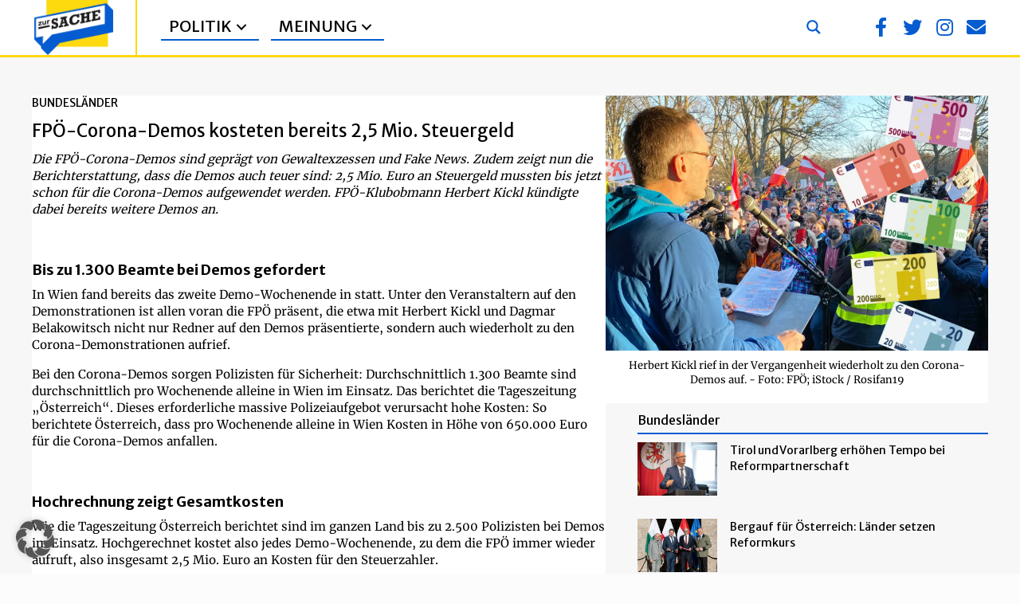

--- FILE ---
content_type: text/html; charset=UTF-8
request_url: https://zur-sache.at/bundeslaender/fpoe-corona-demos-kosteten-bereits-25-mio-steuergeld/
body_size: 27156
content:
<!DOCTYPE html>
<html lang="de-AT" prefix="og: https://ogp.me/ns#">
<head>
<meta charset="UTF-8" />
<meta name='viewport' content='width=device-width, initial-scale=1.0' />
<meta http-equiv='X-UA-Compatible' content='IE=edge' />
<link rel="profile" href="https://gmpg.org/xfn/11" />

<!-- Suchmaschinen-Optimierung durch Rank Math PRO - https://rankmath.com/ -->
<title>FPÖ-Corona-Demos kosteten bereits 2,5 Mio. Steuergeld - Zur Sache</title>
<meta name="description" content="Die FPÖ-Corona-Demos sind geprägt von Gewaltexzessen und Fake News. Zur-Sache berichtet über die Demos &amp; deren finanzielles Nachspiel."/>
<meta name="robots" content="follow, index, max-snippet:-1, max-video-preview:-1, max-image-preview:large"/>
<link rel="canonical" href="https://zur-sache.at/bundeslaender/fpoe-corona-demos-kosteten-bereits-25-mio-steuergeld/" />
<meta property="og:locale" content="de_DE" />
<meta property="og:type" content="article" />
<meta property="og:title" content="FPÖ-Corona-Demos kosteten bereits 2,5 Mio. Steuergeld - Zur Sache" />
<meta property="og:description" content="Die FPÖ-Corona-Demos sind geprägt von Gewaltexzessen und Fake News. Zur-Sache berichtet über die Demos &amp; deren finanzielles Nachspiel." />
<meta property="og:url" content="https://zur-sache.at/bundeslaender/fpoe-corona-demos-kosteten-bereits-25-mio-steuergeld/" />
<meta property="og:site_name" content="Zur Sache" />
<meta property="article:publisher" content="https://www.facebook.com/zursache.at" />
<meta property="article:tag" content="Peter Stöckl" />
<meta property="article:section" content="Bundesländer" />
<meta property="og:updated_time" content="2021-12-17T11:35:55+01:00" />
<meta property="fb:app_id" content="966242223397117" />
<meta property="og:image" content="https://zur-sache.at/wp-content/uploads/2021/12/zurSache_Sujet17.jpg" />
<meta property="og:image:secure_url" content="https://zur-sache.at/wp-content/uploads/2021/12/zurSache_Sujet17.jpg" />
<meta property="og:image:width" content="1920" />
<meta property="og:image:height" content="1280" />
<meta property="og:image:alt" content="Herbert Kickl rief in der Vergangenheit wiederholt zu den Corona-Demos auf. - Foto: FPÖ; iStock / Rosifan19" />
<meta property="og:image:type" content="image/jpeg" />
<meta property="article:published_time" content="2021-12-15T18:40:45+01:00" />
<meta property="article:modified_time" content="2021-12-17T11:35:55+01:00" />
<meta name="twitter:card" content="summary_large_image" />
<meta name="twitter:title" content="FPÖ-Corona-Demos kosteten bereits 2,5 Mio. Steuergeld - Zur Sache" />
<meta name="twitter:description" content="Die FPÖ-Corona-Demos sind geprägt von Gewaltexzessen und Fake News. Zur-Sache berichtet über die Demos &amp; deren finanzielles Nachspiel." />
<meta name="twitter:site" content="@ZurSache_at" />
<meta name="twitter:creator" content="@ZurSache_at" />
<meta name="twitter:image" content="https://zur-sache.at/wp-content/uploads/2021/12/zurSache_Sujet17.jpg" />
<script type="application/ld+json" class="rank-math-schema-pro">{"@context":"https://schema.org","@graph":[{"@type":"Organization","@id":"https://zur-sache.at/#organization","name":"Zur Sache","url":"https://zur-sache.at","sameAs":["https://www.facebook.com/zursache.at","https://twitter.com/ZurSache_at"],"logo":{"@type":"ImageObject","@id":"https://zur-sache.at/#logo","url":"https://zur-sache.at/wp-content/uploads/2022/07/Logo-neu-Lego.png","contentUrl":"https://zur-sache.at/wp-content/uploads/2022/07/Logo-neu-Lego.png","caption":"Zur Sache","inLanguage":"de-AT","width":"893","height":"616"}},{"@type":"WebSite","@id":"https://zur-sache.at/#website","url":"https://zur-sache.at","name":"Zur Sache","publisher":{"@id":"https://zur-sache.at/#organization"},"inLanguage":"de-AT"},{"@type":"ImageObject","@id":"https://zur-sache.at/wp-content/uploads/2021/12/zurSache_Sujet17.jpg","url":"https://zur-sache.at/wp-content/uploads/2021/12/zurSache_Sujet17.jpg","width":"1920","height":"1280","caption":"Herbert Kickl rief in der Vergangenheit wiederholt zu den Corona-Demos auf. - Foto: FP\u00d6; iStock / Rosifan19","inLanguage":"de-AT"},{"@type":"WebPage","@id":"https://zur-sache.at/bundeslaender/fpoe-corona-demos-kosteten-bereits-25-mio-steuergeld/#webpage","url":"https://zur-sache.at/bundeslaender/fpoe-corona-demos-kosteten-bereits-25-mio-steuergeld/","name":"FP\u00d6-Corona-Demos kosteten bereits 2,5 Mio. Steuergeld - Zur Sache","datePublished":"2021-12-15T18:40:45+01:00","dateModified":"2021-12-17T11:35:55+01:00","isPartOf":{"@id":"https://zur-sache.at/#website"},"primaryImageOfPage":{"@id":"https://zur-sache.at/wp-content/uploads/2021/12/zurSache_Sujet17.jpg"},"inLanguage":"de-AT"},{"@type":"Person","@id":"https://zur-sache.at/author/claus-reitan/","name":"Claus Reitan","url":"https://zur-sache.at/author/claus-reitan/","image":{"@type":"ImageObject","@id":"https://secure.gravatar.com/avatar/ca81b1b2ca29b4b1564a55e85d0bc15c219a6ea96342bbfdc4221930dfc9fa33?s=96&amp;d=mm&amp;r=g","url":"https://secure.gravatar.com/avatar/ca81b1b2ca29b4b1564a55e85d0bc15c219a6ea96342bbfdc4221930dfc9fa33?s=96&amp;d=mm&amp;r=g","caption":"Claus Reitan","inLanguage":"de-AT"},"worksFor":{"@id":"https://zur-sache.at/#organization"}},{"@type":"NewsArticle","headline":"FP\u00d6-Corona-Demos kosteten bereits 2,5 Mio. Steuergeld - Zur Sache","keywords":"Corona-Demos","datePublished":"2021-12-15T18:40:45+01:00","dateModified":"2021-12-17T11:35:55+01:00","articleSection":"Bundesl\u00e4nder","author":{"@id":"https://zur-sache.at/author/claus-reitan/","name":"Claus Reitan"},"publisher":{"@id":"https://zur-sache.at/#organization"},"description":"Die FP\u00d6-Corona-Demos sind gepr\u00e4gt von Gewaltexzessen und Fake News. Zur-Sache berichtet \u00fcber die Demos &amp; deren finanzielles Nachspiel.","copyrightYear":"2021","copyrightHolder":{"@id":"https://zur-sache.at/#organization"},"name":"FP\u00d6-Corona-Demos kosteten bereits 2,5 Mio. Steuergeld - Zur Sache","@id":"https://zur-sache.at/bundeslaender/fpoe-corona-demos-kosteten-bereits-25-mio-steuergeld/#richSnippet","isPartOf":{"@id":"https://zur-sache.at/bundeslaender/fpoe-corona-demos-kosteten-bereits-25-mio-steuergeld/#webpage"},"image":{"@id":"https://zur-sache.at/wp-content/uploads/2021/12/zurSache_Sujet17.jpg"},"inLanguage":"de-AT","mainEntityOfPage":{"@id":"https://zur-sache.at/bundeslaender/fpoe-corona-demos-kosteten-bereits-25-mio-steuergeld/#webpage"}}]}</script>
<!-- /Rank Math WordPress SEO Plugin -->

<link rel="alternate" type="application/rss+xml" title="Zur Sache &raquo; Feed" href="https://zur-sache.at/feed/" />
<link rel="alternate" type="application/rss+xml" title="Zur Sache &raquo; Kommentar-Feed" href="https://zur-sache.at/comments/feed/" />
<link rel="alternate" title="oEmbed (JSON)" type="application/json+oembed" href="https://zur-sache.at/wp-json/oembed/1.0/embed?url=https%3A%2F%2Fzur-sache.at%2Fbundeslaender%2Ffpoe-corona-demos-kosteten-bereits-25-mio-steuergeld%2F" />
<link rel="alternate" title="oEmbed (XML)" type="text/xml+oembed" href="https://zur-sache.at/wp-json/oembed/1.0/embed?url=https%3A%2F%2Fzur-sache.at%2Fbundeslaender%2Ffpoe-corona-demos-kosteten-bereits-25-mio-steuergeld%2F&#038;format=xml" />
<link rel="preload" href="https://zur-sache.at/wp-content/plugins/bb-plugin/fonts/fontawesome/5.15.4/webfonts/fa-brands-400.woff2" as="font" type="font/woff2" crossorigin="anonymous">
<link rel="preload" href="https://zur-sache.at/wp-content/plugins/bb-plugin/fonts/fontawesome/5.15.4/webfonts/fa-solid-900.woff2" as="font" type="font/woff2" crossorigin="anonymous">
<link rel="preload" href="https://zur-sache.at/wp-content/plugins/bb-plugin/fonts/fontawesome/5.15.4/webfonts/fa-regular-400.woff2" as="font" type="font/woff2" crossorigin="anonymous">
<style id='wp-img-auto-sizes-contain-inline-css'>
img:is([sizes=auto i],[sizes^="auto," i]){contain-intrinsic-size:3000px 1500px}
/*# sourceURL=wp-img-auto-sizes-contain-inline-css */
</style>
<style id='wp-emoji-styles-inline-css'>

	img.wp-smiley, img.emoji {
		display: inline !important;
		border: none !important;
		box-shadow: none !important;
		height: 1em !important;
		width: 1em !important;
		margin: 0 0.07em !important;
		vertical-align: -0.1em !important;
		background: none !important;
		padding: 0 !important;
	}
/*# sourceURL=wp-emoji-styles-inline-css */
</style>
<link rel='stylesheet' id='wp-block-library-css' href='https://zur-sache.at/wp-includes/css/dist/block-library/style.min.css?ver=d49f3a7be5e62fcbfdd6c0c9a6e146cc' media='all' />
<style id='global-styles-inline-css'>
:root{--wp--preset--aspect-ratio--square: 1;--wp--preset--aspect-ratio--4-3: 4/3;--wp--preset--aspect-ratio--3-4: 3/4;--wp--preset--aspect-ratio--3-2: 3/2;--wp--preset--aspect-ratio--2-3: 2/3;--wp--preset--aspect-ratio--16-9: 16/9;--wp--preset--aspect-ratio--9-16: 9/16;--wp--preset--color--black: #000000;--wp--preset--color--cyan-bluish-gray: #abb8c3;--wp--preset--color--white: #ffffff;--wp--preset--color--pale-pink: #f78da7;--wp--preset--color--vivid-red: #cf2e2e;--wp--preset--color--luminous-vivid-orange: #ff6900;--wp--preset--color--luminous-vivid-amber: #fcb900;--wp--preset--color--light-green-cyan: #7bdcb5;--wp--preset--color--vivid-green-cyan: #00d084;--wp--preset--color--pale-cyan-blue: #8ed1fc;--wp--preset--color--vivid-cyan-blue: #0693e3;--wp--preset--color--vivid-purple: #9b51e0;--wp--preset--color--fl-heading-text: #000000;--wp--preset--color--fl-body-bg: #fcfcfc;--wp--preset--color--fl-body-text: #000000;--wp--preset--color--fl-accent: #055cd0;--wp--preset--color--fl-accent-hover: #ffd810;--wp--preset--color--fl-topbar-bg: #ffffff;--wp--preset--color--fl-topbar-text: #000000;--wp--preset--color--fl-topbar-link: #428bca;--wp--preset--color--fl-topbar-hover: #428bca;--wp--preset--color--fl-header-bg: #346383;--wp--preset--color--fl-header-text: #ffffff;--wp--preset--color--fl-header-link: #ffffff;--wp--preset--color--fl-header-hover: #cccccc;--wp--preset--color--fl-nav-bg: #ffffff;--wp--preset--color--fl-nav-link: #428bca;--wp--preset--color--fl-nav-hover: #428bca;--wp--preset--color--fl-content-bg: #ffffff;--wp--preset--color--fl-footer-widgets-bg: #ffffff;--wp--preset--color--fl-footer-widgets-text: #000000;--wp--preset--color--fl-footer-widgets-link: #428bca;--wp--preset--color--fl-footer-widgets-hover: #428bca;--wp--preset--color--fl-footer-bg: #010101;--wp--preset--color--fl-footer-text: #000000;--wp--preset--color--fl-footer-link: #428bca;--wp--preset--color--fl-footer-hover: #428bca;--wp--preset--gradient--vivid-cyan-blue-to-vivid-purple: linear-gradient(135deg,rgb(6,147,227) 0%,rgb(155,81,224) 100%);--wp--preset--gradient--light-green-cyan-to-vivid-green-cyan: linear-gradient(135deg,rgb(122,220,180) 0%,rgb(0,208,130) 100%);--wp--preset--gradient--luminous-vivid-amber-to-luminous-vivid-orange: linear-gradient(135deg,rgb(252,185,0) 0%,rgb(255,105,0) 100%);--wp--preset--gradient--luminous-vivid-orange-to-vivid-red: linear-gradient(135deg,rgb(255,105,0) 0%,rgb(207,46,46) 100%);--wp--preset--gradient--very-light-gray-to-cyan-bluish-gray: linear-gradient(135deg,rgb(238,238,238) 0%,rgb(169,184,195) 100%);--wp--preset--gradient--cool-to-warm-spectrum: linear-gradient(135deg,rgb(74,234,220) 0%,rgb(151,120,209) 20%,rgb(207,42,186) 40%,rgb(238,44,130) 60%,rgb(251,105,98) 80%,rgb(254,248,76) 100%);--wp--preset--gradient--blush-light-purple: linear-gradient(135deg,rgb(255,206,236) 0%,rgb(152,150,240) 100%);--wp--preset--gradient--blush-bordeaux: linear-gradient(135deg,rgb(254,205,165) 0%,rgb(254,45,45) 50%,rgb(107,0,62) 100%);--wp--preset--gradient--luminous-dusk: linear-gradient(135deg,rgb(255,203,112) 0%,rgb(199,81,192) 50%,rgb(65,88,208) 100%);--wp--preset--gradient--pale-ocean: linear-gradient(135deg,rgb(255,245,203) 0%,rgb(182,227,212) 50%,rgb(51,167,181) 100%);--wp--preset--gradient--electric-grass: linear-gradient(135deg,rgb(202,248,128) 0%,rgb(113,206,126) 100%);--wp--preset--gradient--midnight: linear-gradient(135deg,rgb(2,3,129) 0%,rgb(40,116,252) 100%);--wp--preset--font-size--small: 13px;--wp--preset--font-size--medium: 20px;--wp--preset--font-size--large: 36px;--wp--preset--font-size--x-large: 42px;--wp--preset--spacing--20: 0.44rem;--wp--preset--spacing--30: 0.67rem;--wp--preset--spacing--40: 1rem;--wp--preset--spacing--50: 1.5rem;--wp--preset--spacing--60: 2.25rem;--wp--preset--spacing--70: 3.38rem;--wp--preset--spacing--80: 5.06rem;--wp--preset--shadow--natural: 6px 6px 9px rgba(0, 0, 0, 0.2);--wp--preset--shadow--deep: 12px 12px 50px rgba(0, 0, 0, 0.4);--wp--preset--shadow--sharp: 6px 6px 0px rgba(0, 0, 0, 0.2);--wp--preset--shadow--outlined: 6px 6px 0px -3px rgb(255, 255, 255), 6px 6px rgb(0, 0, 0);--wp--preset--shadow--crisp: 6px 6px 0px rgb(0, 0, 0);}:where(.is-layout-flex){gap: 0.5em;}:where(.is-layout-grid){gap: 0.5em;}body .is-layout-flex{display: flex;}.is-layout-flex{flex-wrap: wrap;align-items: center;}.is-layout-flex > :is(*, div){margin: 0;}body .is-layout-grid{display: grid;}.is-layout-grid > :is(*, div){margin: 0;}:where(.wp-block-columns.is-layout-flex){gap: 2em;}:where(.wp-block-columns.is-layout-grid){gap: 2em;}:where(.wp-block-post-template.is-layout-flex){gap: 1.25em;}:where(.wp-block-post-template.is-layout-grid){gap: 1.25em;}.has-black-color{color: var(--wp--preset--color--black) !important;}.has-cyan-bluish-gray-color{color: var(--wp--preset--color--cyan-bluish-gray) !important;}.has-white-color{color: var(--wp--preset--color--white) !important;}.has-pale-pink-color{color: var(--wp--preset--color--pale-pink) !important;}.has-vivid-red-color{color: var(--wp--preset--color--vivid-red) !important;}.has-luminous-vivid-orange-color{color: var(--wp--preset--color--luminous-vivid-orange) !important;}.has-luminous-vivid-amber-color{color: var(--wp--preset--color--luminous-vivid-amber) !important;}.has-light-green-cyan-color{color: var(--wp--preset--color--light-green-cyan) !important;}.has-vivid-green-cyan-color{color: var(--wp--preset--color--vivid-green-cyan) !important;}.has-pale-cyan-blue-color{color: var(--wp--preset--color--pale-cyan-blue) !important;}.has-vivid-cyan-blue-color{color: var(--wp--preset--color--vivid-cyan-blue) !important;}.has-vivid-purple-color{color: var(--wp--preset--color--vivid-purple) !important;}.has-black-background-color{background-color: var(--wp--preset--color--black) !important;}.has-cyan-bluish-gray-background-color{background-color: var(--wp--preset--color--cyan-bluish-gray) !important;}.has-white-background-color{background-color: var(--wp--preset--color--white) !important;}.has-pale-pink-background-color{background-color: var(--wp--preset--color--pale-pink) !important;}.has-vivid-red-background-color{background-color: var(--wp--preset--color--vivid-red) !important;}.has-luminous-vivid-orange-background-color{background-color: var(--wp--preset--color--luminous-vivid-orange) !important;}.has-luminous-vivid-amber-background-color{background-color: var(--wp--preset--color--luminous-vivid-amber) !important;}.has-light-green-cyan-background-color{background-color: var(--wp--preset--color--light-green-cyan) !important;}.has-vivid-green-cyan-background-color{background-color: var(--wp--preset--color--vivid-green-cyan) !important;}.has-pale-cyan-blue-background-color{background-color: var(--wp--preset--color--pale-cyan-blue) !important;}.has-vivid-cyan-blue-background-color{background-color: var(--wp--preset--color--vivid-cyan-blue) !important;}.has-vivid-purple-background-color{background-color: var(--wp--preset--color--vivid-purple) !important;}.has-black-border-color{border-color: var(--wp--preset--color--black) !important;}.has-cyan-bluish-gray-border-color{border-color: var(--wp--preset--color--cyan-bluish-gray) !important;}.has-white-border-color{border-color: var(--wp--preset--color--white) !important;}.has-pale-pink-border-color{border-color: var(--wp--preset--color--pale-pink) !important;}.has-vivid-red-border-color{border-color: var(--wp--preset--color--vivid-red) !important;}.has-luminous-vivid-orange-border-color{border-color: var(--wp--preset--color--luminous-vivid-orange) !important;}.has-luminous-vivid-amber-border-color{border-color: var(--wp--preset--color--luminous-vivid-amber) !important;}.has-light-green-cyan-border-color{border-color: var(--wp--preset--color--light-green-cyan) !important;}.has-vivid-green-cyan-border-color{border-color: var(--wp--preset--color--vivid-green-cyan) !important;}.has-pale-cyan-blue-border-color{border-color: var(--wp--preset--color--pale-cyan-blue) !important;}.has-vivid-cyan-blue-border-color{border-color: var(--wp--preset--color--vivid-cyan-blue) !important;}.has-vivid-purple-border-color{border-color: var(--wp--preset--color--vivid-purple) !important;}.has-vivid-cyan-blue-to-vivid-purple-gradient-background{background: var(--wp--preset--gradient--vivid-cyan-blue-to-vivid-purple) !important;}.has-light-green-cyan-to-vivid-green-cyan-gradient-background{background: var(--wp--preset--gradient--light-green-cyan-to-vivid-green-cyan) !important;}.has-luminous-vivid-amber-to-luminous-vivid-orange-gradient-background{background: var(--wp--preset--gradient--luminous-vivid-amber-to-luminous-vivid-orange) !important;}.has-luminous-vivid-orange-to-vivid-red-gradient-background{background: var(--wp--preset--gradient--luminous-vivid-orange-to-vivid-red) !important;}.has-very-light-gray-to-cyan-bluish-gray-gradient-background{background: var(--wp--preset--gradient--very-light-gray-to-cyan-bluish-gray) !important;}.has-cool-to-warm-spectrum-gradient-background{background: var(--wp--preset--gradient--cool-to-warm-spectrum) !important;}.has-blush-light-purple-gradient-background{background: var(--wp--preset--gradient--blush-light-purple) !important;}.has-blush-bordeaux-gradient-background{background: var(--wp--preset--gradient--blush-bordeaux) !important;}.has-luminous-dusk-gradient-background{background: var(--wp--preset--gradient--luminous-dusk) !important;}.has-pale-ocean-gradient-background{background: var(--wp--preset--gradient--pale-ocean) !important;}.has-electric-grass-gradient-background{background: var(--wp--preset--gradient--electric-grass) !important;}.has-midnight-gradient-background{background: var(--wp--preset--gradient--midnight) !important;}.has-small-font-size{font-size: var(--wp--preset--font-size--small) !important;}.has-medium-font-size{font-size: var(--wp--preset--font-size--medium) !important;}.has-large-font-size{font-size: var(--wp--preset--font-size--large) !important;}.has-x-large-font-size{font-size: var(--wp--preset--font-size--x-large) !important;}
/*# sourceURL=global-styles-inline-css */
</style>

<style id='classic-theme-styles-inline-css'>
/*! This file is auto-generated */
.wp-block-button__link{color:#fff;background-color:#32373c;border-radius:9999px;box-shadow:none;text-decoration:none;padding:calc(.667em + 2px) calc(1.333em + 2px);font-size:1.125em}.wp-block-file__button{background:#32373c;color:#fff;text-decoration:none}
/*# sourceURL=/wp-includes/css/classic-themes.min.css */
</style>
<link rel='stylesheet' id='labb-frontend-styles-css' href='https://zur-sache.at/wp-content/plugins/addons-for-beaver-builder-premium/assets/css/labb-frontend.css?ver=3.9.2' media='all' />
<link rel='stylesheet' id='labb-icomoon-styles-css' href='https://zur-sache.at/wp-content/plugins/addons-for-beaver-builder-premium/assets/css/icomoon.css?ver=3.9.2' media='all' />
<link rel='stylesheet' id='font-awesome-5-css' href='https://zur-sache.at/wp-content/plugins/bb-plugin/fonts/fontawesome/5.15.4/css/all.min.css?ver=2.9.4.2' media='all' />
<link rel='stylesheet' id='labb-blocks-styles-css' href='https://zur-sache.at/wp-content/plugins/addons-for-beaver-builder-premium/assets/css/premium/labb-blocks.css?ver=3.9.2' media='all' />
<link rel='stylesheet' id='labb-premium-frontend-styles-css' href='https://zur-sache.at/wp-content/plugins/addons-for-beaver-builder-premium/assets/css/premium/labb-frontend.css?ver=3.9.2' media='all' />
<link rel='stylesheet' id='fl-builder-layout-bundle-3da2912be133e9b02c9e4615d5a5ff5e-css' href='https://zur-sache.at/wp-content/uploads/bb-plugin/cache/3da2912be133e9b02c9e4615d5a5ff5e-layout-bundle.css?ver=2.9.4.2-1.5.2.1-20251125200437' media='all' />
<link rel='stylesheet' id='borlabs-cookie-custom-css' href='https://zur-sache.at/wp-content/cache/borlabs-cookie/1/borlabs-cookie-1-de.css?ver=3.3.23-188' media='all' />
<link rel='stylesheet' id='sticky_style-css' href='https://zur-sache.at/wp-content/plugins/bb-sticky-column/css/sticky-column.css?ver=d49f3a7be5e62fcbfdd6c0c9a6e146cc' media='all' />
<link rel='stylesheet' id='jquery-magnificpopup-css' href='https://zur-sache.at/wp-content/plugins/bb-plugin/css/jquery.magnificpopup.min.css?ver=2.9.4.2' media='all' />
<link rel='stylesheet' id='bootstrap-4-css' href='https://zur-sache.at/wp-content/themes/bb-theme/css/bootstrap-4.min.css?ver=1.7.19.1' media='all' />
<link rel='stylesheet' id='fl-automator-skin-css' href='https://zur-sache.at/wp-content/uploads/bb-theme/skin-6931cae039fbe.css?ver=1.7.19.1' media='all' />
<link rel='stylesheet' id='fl-child-theme-css' href='https://zur-sache.at/wp-content/themes/bb-theme-child/style.css?ver=d49f3a7be5e62fcbfdd6c0c9a6e146cc' media='all' />
<link rel='stylesheet' id='pp-animate-css' href='https://zur-sache.at/wp-content/plugins/bbpowerpack/assets/css/animate.min.css?ver=3.5.1' media='all' />
<link rel='stylesheet' id='fl-builder-google-fonts-6bbcb2927552897e5270e0604a448c61-css' href='https://zur-sache.at/wp-content/uploads/fonts/695f580629f2fbf9b4ba8217516fbe63/font.css?v=1707154706' media='all' />
<script src="https://zur-sache.at/wp-includes/js/jquery/jquery.min.js?ver=3.7.1" id="jquery-core-js"></script>
<script src="https://zur-sache.at/wp-includes/js/jquery/jquery-migrate.min.js?ver=3.4.1" id="jquery-migrate-js"></script>
<script data-no-optimize="1" data-no-minify="1" data-cfasync="false" nowprocket src="https://zur-sache.at/wp-content/cache/borlabs-cookie/1/borlabs-cookie-config-de.json.js?ver=3.3.23-136" id="borlabs-cookie-config-js"></script>
<script src="https://zur-sache.at/wp-content/plugins/bb-sticky-column/js/sticky-column.js?ver=d49f3a7be5e62fcbfdd6c0c9a6e146cc" id="sticky_script-js"></script>
<link rel="https://api.w.org/" href="https://zur-sache.at/wp-json/" /><link rel="alternate" title="JSON" type="application/json" href="https://zur-sache.at/wp-json/wp/v2/posts/12703" /><link rel="EditURI" type="application/rsd+xml" title="RSD" href="https://zur-sache.at/xmlrpc.php?rsd" />

<link rel='shortlink' href='https://zur-sache.at/?p=12703' />
        <script type="text/javascript">
            (function () {
                window.labb_fs = {can_use_premium_code: true};
            })();
        </script>
        		<script>
			var bb_powerpack = {
				version: '2.40.10',
				getAjaxUrl: function() { return atob( 'aHR0cHM6Ly96dXItc2FjaGUuYXQvd3AtYWRtaW4vYWRtaW4tYWpheC5waHA=' ); },
				callback: function() {},
				mapMarkerData: {},
				post_id: '12703',
				search_term: '',
				current_page: 'https://zur-sache.at/bundeslaender/fpoe-corona-demos-kosteten-bereits-25-mio-steuergeld/',
				conditionals: {
					is_front_page: false,
					is_home: false,
					is_archive: false,
					current_post_type: '',
					is_tax: false,
										is_author: false,
					current_author: false,
					is_search: false,
									}
			};
		</script>
		<script nowprocket data-no-optimize="1" data-no-minify="1" data-cfasync="false" data-borlabs-cookie-script-blocker-ignore>
if ('0' === '1' && ('0' === '1' || '1' === '1')) {
    window['gtag_enable_tcf_support'] = true;
}
window.dataLayer = window.dataLayer || [];
if (typeof gtag !== 'function') {
    function gtag() {
        dataLayer.push(arguments);
    }
}
gtag('set', 'developer_id.dYjRjMm', true);
if ('0' === '1' || '1' === '1') {
    if (window.BorlabsCookieGoogleConsentModeDefaultSet !== true) {
        let getCookieValue = function (name) {
            return document.cookie.match('(^|;)\\s*' + name + '\\s*=\\s*([^;]+)')?.pop() || '';
        };
        let cookieValue = getCookieValue('borlabs-cookie-gcs');
        let consentsFromCookie = {};
        if (cookieValue !== '') {
            consentsFromCookie = JSON.parse(decodeURIComponent(cookieValue));
        }
        let defaultValues = {
            'ad_storage': 'denied',
            'ad_user_data': 'denied',
            'ad_personalization': 'denied',
            'analytics_storage': 'denied',
            'functionality_storage': 'denied',
            'personalization_storage': 'denied',
            'security_storage': 'denied',
            'wait_for_update': 500,
        };
        gtag('consent', 'default', { ...defaultValues, ...consentsFromCookie });
    }
    window.BorlabsCookieGoogleConsentModeDefaultSet = true;
    let borlabsCookieConsentChangeHandler = function () {
        window.dataLayer = window.dataLayer || [];
        if (typeof gtag !== 'function') { function gtag(){dataLayer.push(arguments);} }

        let getCookieValue = function (name) {
            return document.cookie.match('(^|;)\\s*' + name + '\\s*=\\s*([^;]+)')?.pop() || '';
        };
        let cookieValue = getCookieValue('borlabs-cookie-gcs');
        let consentsFromCookie = {};
        if (cookieValue !== '') {
            consentsFromCookie = JSON.parse(decodeURIComponent(cookieValue));
        }

        consentsFromCookie.analytics_storage = BorlabsCookie.Consents.hasConsent('google-analytics-four') ? 'granted' : 'denied';

        BorlabsCookie.CookieLibrary.setCookie(
            'borlabs-cookie-gcs',
            JSON.stringify(consentsFromCookie),
            BorlabsCookie.Settings.automaticCookieDomainAndPath.value ? '' : BorlabsCookie.Settings.cookieDomain.value,
            BorlabsCookie.Settings.cookiePath.value,
            BorlabsCookie.Cookie.getPluginCookie().expires,
            BorlabsCookie.Settings.cookieSecure.value,
            BorlabsCookie.Settings.cookieSameSite.value
        );
    }
    document.addEventListener('borlabs-cookie-consent-saved', borlabsCookieConsentChangeHandler);
    document.addEventListener('borlabs-cookie-handle-unblock', borlabsCookieConsentChangeHandler);
}
if ('0' === '1') {
    document.addEventListener('borlabs-cookie-after-init', function () {
		window.BorlabsCookie.Unblock.unblockScriptBlockerId('google-analytics-four');
	});
}
</script><link rel="icon" href="https://zur-sache.at/wp-content/uploads/2022/07/cropped-Logo-neu-Lego-32x32.webp" sizes="32x32" />
<link rel="icon" href="https://zur-sache.at/wp-content/uploads/2022/07/cropped-Logo-neu-Lego-192x192.webp" sizes="192x192" />
<link rel="apple-touch-icon" href="https://zur-sache.at/wp-content/uploads/2022/07/cropped-Logo-neu-Lego-180x180.webp" />
<meta name="msapplication-TileImage" content="https://zur-sache.at/wp-content/uploads/2022/07/cropped-Logo-neu-Lego-270x270.png" />
		<style id="wp-custom-css">
			.labb-block .labb-loader-gif {
background: transparent url(https://livemeshwp.com/beaver-builder/wp-content/plugins/addons-for-beaver-builder-premium/assets/images/loading.gif) center center no-repeat;
}		</style>
		<!-- Google tag (gtag.js) -->
<script data-borlabs-cookie-script-blocker-id='google-analytics-four' type='text/template' data-borlabs-cookie-script-blocker-src="https://www.googletagmanager.com/gtag/js?id=G-ELMQ42N8HK"></script>
<script>
  window.dataLayer = window.dataLayer || [];
  function gtag(){dataLayer.push(arguments);}
  gtag('js', new Date());

  gtag('config', 'G-ELMQ42N8HK');
</script>

<link rel='stylesheet' id='fl-builder-google-fonts-a095bb0e25c8d2d75dcf116ac25936d4-css' href='https://zur-sache.at/wp-content/uploads/fonts/35ba1ec43b599ee4d0280cedff8a0efb/font.css?v=1737371913' media='all' />
<link rel="stylesheet" id="asp-basic" href="https://zur-sache.at/wp-content/cache/asp/style.basic-ho-is-po-no-da-au-se-au-si-se-is.css?mq=w5Sp7v" media="all" /><style id='asp-instance-7'>div[id*='ajaxsearchpro7_'] div.asp_loader,div[id*='ajaxsearchpro7_'] div.asp_loader *{box-sizing:border-box !important;margin:0;padding:0;box-shadow:none}div[id*='ajaxsearchpro7_'] div.asp_loader{box-sizing:border-box;display:flex;flex:0 1 auto;flex-direction:column;flex-grow:0;flex-shrink:0;flex-basis:28px;max-width:100%;max-height:100%;align-items:center;justify-content:center}div[id*='ajaxsearchpro7_'] div.asp_loader-inner{width:100%;margin:0 auto;text-align:center;height:100%}@-webkit-keyframes cube-transition{25%{-webkit-transform:translateX(50px) scale(0.5) rotate(-90deg);transform:translateX(50px) scale(0.5) rotate(-90deg)}50%{-webkit-transform:translate(50px,50px) rotate(-180deg);transform:translate(50px,50px) rotate(-180deg)}75%{-webkit-transform:translateY(50px) scale(0.5) rotate(-270deg);transform:translateY(50px) scale(0.5) rotate(-270deg)}100%{-webkit-transform:rotate(-360deg);transform:rotate(-360deg)}}@keyframes cube-transition{25%{-webkit-transform:translateX(175%) scale(0.5) rotate(-90deg);transform:translateX(175%) scale(0.5) rotate(-90deg)}50%{-webkit-transform:translate(150%,150%) rotate(-180deg);transform:translate(150%,150%) rotate(-180deg)}75%{-webkit-transform:translateY(175%) scale(0.5) rotate(-270deg);transform:translateY(175%) scale(0.5) rotate(-270deg)}100%{-webkit-transform:rotate(-360deg);transform:rotate(-360deg)}}div[id*='ajaxsearchpro7_'] div.asp_cube-transition{position:relative;width:100%;height:100%}div[id*='ajaxsearchpro7_'] div.asp_cube-transition>div{-webkit-animation-fill-mode:both;animation-fill-mode:both;width:40%;height:40%;position:absolute;top:0;left:0;background-color:rgba(255,216,16,1);-webkit-animation:cube-transition 1.6s 0s infinite ease-in-out;animation:cube-transition 1.6s 0s infinite ease-in-out}div[id*='ajaxsearchpro7_'] div.asp_cube-transition>div:last-child{-webkit-animation-delay:-0.8s;animation-delay:-0.8s}div[id*='ajaxsearchprores7_'] .asp_res_loader div.asp_loader,div[id*='ajaxsearchprores7_'] .asp_res_loader div.asp_loader *{box-sizing:border-box !important;margin:0;padding:0;box-shadow:none}div[id*='ajaxsearchprores7_'] .asp_res_loader div.asp_loader{box-sizing:border-box;display:flex;flex:0 1 auto;flex-direction:column;flex-grow:0;flex-shrink:0;flex-basis:28px;max-width:100%;max-height:100%;align-items:center;justify-content:center}div[id*='ajaxsearchprores7_'] .asp_res_loader div.asp_loader-inner{width:100%;margin:0 auto;text-align:center;height:100%}@-webkit-keyframes cube-transition{25%{-webkit-transform:translateX(50px) scale(0.5) rotate(-90deg);transform:translateX(50px) scale(0.5) rotate(-90deg)}50%{-webkit-transform:translate(50px,50px) rotate(-180deg);transform:translate(50px,50px) rotate(-180deg)}75%{-webkit-transform:translateY(50px) scale(0.5) rotate(-270deg);transform:translateY(50px) scale(0.5) rotate(-270deg)}100%{-webkit-transform:rotate(-360deg);transform:rotate(-360deg)}}@keyframes cube-transition{25%{-webkit-transform:translateX(175%) scale(0.5) rotate(-90deg);transform:translateX(175%) scale(0.5) rotate(-90deg)}50%{-webkit-transform:translate(150%,150%) rotate(-180deg);transform:translate(150%,150%) rotate(-180deg)}75%{-webkit-transform:translateY(175%) scale(0.5) rotate(-270deg);transform:translateY(175%) scale(0.5) rotate(-270deg)}100%{-webkit-transform:rotate(-360deg);transform:rotate(-360deg)}}div[id*='ajaxsearchprores7_'] .asp_res_loader div.asp_cube-transition{position:relative;width:100%;height:100%}div[id*='ajaxsearchprores7_'] .asp_res_loader div.asp_cube-transition>div{-webkit-animation-fill-mode:both;animation-fill-mode:both;width:40%;height:40%;position:absolute;top:0;left:0;background-color:rgba(255,216,16,1);-webkit-animation:cube-transition 1.6s 0s infinite ease-in-out;animation:cube-transition 1.6s 0s infinite ease-in-out}div[id*='ajaxsearchprores7_'] .asp_res_loader div.asp_cube-transition>div:last-child{-webkit-animation-delay:-0.8s;animation-delay:-0.8s}#ajaxsearchpro7_1 div.asp_loader,#ajaxsearchpro7_2 div.asp_loader,#ajaxsearchpro7_1 div.asp_loader *,#ajaxsearchpro7_2 div.asp_loader *{box-sizing:border-box !important;margin:0;padding:0;box-shadow:none}#ajaxsearchpro7_1 div.asp_loader,#ajaxsearchpro7_2 div.asp_loader{box-sizing:border-box;display:flex;flex:0 1 auto;flex-direction:column;flex-grow:0;flex-shrink:0;flex-basis:28px;max-width:100%;max-height:100%;align-items:center;justify-content:center}#ajaxsearchpro7_1 div.asp_loader-inner,#ajaxsearchpro7_2 div.asp_loader-inner{width:100%;margin:0 auto;text-align:center;height:100%}@-webkit-keyframes cube-transition{25%{-webkit-transform:translateX(50px) scale(0.5) rotate(-90deg);transform:translateX(50px) scale(0.5) rotate(-90deg)}50%{-webkit-transform:translate(50px,50px) rotate(-180deg);transform:translate(50px,50px) rotate(-180deg)}75%{-webkit-transform:translateY(50px) scale(0.5) rotate(-270deg);transform:translateY(50px) scale(0.5) rotate(-270deg)}100%{-webkit-transform:rotate(-360deg);transform:rotate(-360deg)}}@keyframes cube-transition{25%{-webkit-transform:translateX(175%) scale(0.5) rotate(-90deg);transform:translateX(175%) scale(0.5) rotate(-90deg)}50%{-webkit-transform:translate(150%,150%) rotate(-180deg);transform:translate(150%,150%) rotate(-180deg)}75%{-webkit-transform:translateY(175%) scale(0.5) rotate(-270deg);transform:translateY(175%) scale(0.5) rotate(-270deg)}100%{-webkit-transform:rotate(-360deg);transform:rotate(-360deg)}}#ajaxsearchpro7_1 div.asp_cube-transition,#ajaxsearchpro7_2 div.asp_cube-transition{position:relative;width:100%;height:100%}#ajaxsearchpro7_1 div.asp_cube-transition>div,#ajaxsearchpro7_2 div.asp_cube-transition>div{-webkit-animation-fill-mode:both;animation-fill-mode:both;width:40%;height:40%;position:absolute;top:0;left:0;background-color:rgba(255,216,16,1);-webkit-animation:cube-transition 1.6s 0s infinite ease-in-out;animation:cube-transition 1.6s 0s infinite ease-in-out}#ajaxsearchpro7_1 div.asp_cube-transition>div:last-child,#ajaxsearchpro7_2 div.asp_cube-transition>div:last-child{-webkit-animation-delay:-0.8s;animation-delay:-0.8s}@-webkit-keyframes asp_an_fadeInDown{0%{opacity:0;-webkit-transform:translateY(-20px)}100%{opacity:1;-webkit-transform:translateY(0)}}@keyframes asp_an_fadeInDown{0%{opacity:0;transform:translateY(-20px)}100%{opacity:1;transform:translateY(0)}}.asp_an_fadeInDown{-webkit-animation-name:asp_an_fadeInDown;animation-name:asp_an_fadeInDown}div.asp_r.asp_r_7,div.asp_r.asp_r_7 *,div.asp_m.asp_m_7,div.asp_m.asp_m_7 *,div.asp_s.asp_s_7,div.asp_s.asp_s_7 *{-webkit-box-sizing:content-box;-moz-box-sizing:content-box;-ms-box-sizing:content-box;-o-box-sizing:content-box;box-sizing:content-box;border:0;border-radius:0;text-transform:none;text-shadow:none;box-shadow:none;text-decoration:none;text-align:left;letter-spacing:normal}div.asp_r.asp_r_7,div.asp_m.asp_m_7,div.asp_s.asp_s_7{-webkit-box-sizing:border-box;-moz-box-sizing:border-box;-ms-box-sizing:border-box;-o-box-sizing:border-box;box-sizing:border-box}div.asp_r.asp_r_7,div.asp_r.asp_r_7 *,div.asp_m.asp_m_7,div.asp_m.asp_m_7 *,div.asp_s.asp_s_7,div.asp_s.asp_s_7 *{padding:0;margin:0}.wpdreams_clear{clear:both}.asp_w_container_7{width:100%}#ajaxsearchpro7_1,#ajaxsearchpro7_2,div.asp_m.asp_m_7{width:100%;height:auto;max-height:none;border-radius:5px;background:#d1eaff;margin-top:;margin-bottom:;background:transparent;overflow:hidden;border:1px none rgba(5,92,121,1);border-radius:0;box-shadow:-1px -1px 0 0 #055cd0 inset}#ajaxsearchpro7_1 .probox,#ajaxsearchpro7_2 .probox,div.asp_m.asp_m_7 .probox{margin:0;height:30px;background-image:-webkit-linear-gradient(270deg,rgb(255,255,255),rgb(255,255,255));background-image:-moz-linear-gradient(270deg,rgb(255,255,255),rgb(255,255,255));background-image:-o-linear-gradient(270deg,rgb(255,255,255),rgb(255,255,255));background-image:-ms-linear-gradient(270deg,rgb(255,255,255) 0,rgb(255,255,255) 100%);background-image:linear-gradient(270deg,rgb(255,255,255),rgb(255,255,255));border:0 none rgb(5,92,121);border-radius:0;box-shadow:0 -1px 0 0 #055cd0 inset}#asp_absolute_overlay{background:rgba(75,75,75,0.5);text-align:center}#ajaxsearchpro7_1.asp_compact .probox,#ajaxsearchpro7_2.asp_compact .probox,div.asp_m.asp_m_7.asp_compact .probox{width:30px}#ajaxsearchpro7_1.asp_compact,#ajaxsearchpro7_2.asp_compact,div.asp_m.asp_m_7.asp_compact{width:auto;float:right}.asp_w_container.asp_w_container_7.asp_compact{width:auto;display:inline-block;float:right;position:static;top:auto;bottom:auto;right:auto;left:auto;z-index:}p[id*=asp-try-7]{color:rgb(85,85,85) !important;display:block}div.asp_main_container+[id*=asp-try-7]{width:100%}p[id*=asp-try-7] a{color:rgb(255,181,86) !important}p[id*=asp-try-7] a:after{color:rgb(85,85,85) !important;display:inline;content:','}p[id*=asp-try-7] a:last-child:after{display:none}#ajaxsearchpro7_1 .probox .proinput,#ajaxsearchpro7_2 .probox .proinput,div.asp_m.asp_m_7 .probox .proinput{font-weight:normal;font-family:inherit;color:rgb(0,0,0);font-size:14px;line-height:38x;text-shadow:none;line-height:normal;flex-grow:1;order:5;margin:0 0 0 10px;padding:0 5px}#ajaxsearchpro7_1 .probox .proinput input.orig,#ajaxsearchpro7_2 .probox .proinput input.orig,div.asp_m.asp_m_7 .probox .proinput input.orig{font-weight:normal;font-family:inherit;color:rgb(0,0,0);font-size:14px;line-height:38x;text-shadow:none;line-height:normal;border:0;box-shadow:none;height:30px;position:relative;z-index:2;padding:0 !important;padding-top:2px !important;margin:-1px 0 0 -4px !important;width:100%;background:transparent !important}#ajaxsearchpro7_1 .probox .proinput input.autocomplete,#ajaxsearchpro7_2 .probox .proinput input.autocomplete,div.asp_m.asp_m_7 .probox .proinput input.autocomplete{font-weight:normal;font-family:inherit;color:rgb(0,0,0);font-size:14px;line-height:38x;text-shadow:none;line-height:normal;opacity:0.25;height:30px;display:block;position:relative;z-index:1;padding:0 !important;margin:-1px 0 0 -4px !important;margin-top:-30px !important;width:100%;background:transparent !important}.rtl #ajaxsearchpro7_1 .probox .proinput input.orig,.rtl #ajaxsearchpro7_2 .probox .proinput input.orig,.rtl #ajaxsearchpro7_1 .probox .proinput input.autocomplete,.rtl #ajaxsearchpro7_2 .probox .proinput input.autocomplete,.rtl div.asp_m.asp_m_7 .probox .proinput input.orig,.rtl div.asp_m.asp_m_7 .probox .proinput input.autocomplete{font-weight:normal;font-family:inherit;color:rgb(0,0,0);font-size:14px;line-height:38x;text-shadow:none;line-height:normal;direction:rtl;text-align:right}.rtl #ajaxsearchpro7_1 .probox .proinput,.rtl #ajaxsearchpro7_2 .probox .proinput,.rtl div.asp_m.asp_m_7 .probox .proinput{margin-right:2px}.rtl #ajaxsearchpro7_1 .probox .proloading,.rtl #ajaxsearchpro7_1 .probox .proclose,.rtl #ajaxsearchpro7_2 .probox .proloading,.rtl #ajaxsearchpro7_2 .probox .proclose,.rtl div.asp_m.asp_m_7 .probox .proloading,.rtl div.asp_m.asp_m_7 .probox .proclose{order:3}div.asp_m.asp_m_7 .probox .proinput input.orig::-webkit-input-placeholder{font-weight:normal;font-family:inherit;color:rgb(0,0,0);font-size:14px;text-shadow:none;opacity:0.85}div.asp_m.asp_m_7 .probox .proinput input.orig::-moz-placeholder{font-weight:normal;font-family:inherit;color:rgb(0,0,0);font-size:14px;text-shadow:none;opacity:0.85}div.asp_m.asp_m_7 .probox .proinput input.orig:-ms-input-placeholder{font-weight:normal;font-family:inherit;color:rgb(0,0,0);font-size:14px;text-shadow:none;opacity:0.85}div.asp_m.asp_m_7 .probox .proinput input.orig:-moz-placeholder{font-weight:normal;font-family:inherit;color:rgb(0,0,0);font-size:14px;text-shadow:none;opacity:0.85;line-height:normal !important}#ajaxsearchpro7_1 .probox .proinput input.autocomplete,#ajaxsearchpro7_2 .probox .proinput input.autocomplete,div.asp_m.asp_m_7 .probox .proinput input.autocomplete{font-weight:normal;font-family:inherit;color:rgb(0,0,0);font-size:14px;line-height:38x;text-shadow:none;line-height:normal;border:0;box-shadow:none}#ajaxsearchpro7_1 .probox .proloading,#ajaxsearchpro7_1 .probox .proclose,#ajaxsearchpro7_1 .probox .promagnifier,#ajaxsearchpro7_1 .probox .prosettings,#ajaxsearchpro7_2 .probox .proloading,#ajaxsearchpro7_2 .probox .proclose,#ajaxsearchpro7_2 .probox .promagnifier,#ajaxsearchpro7_2 .probox .prosettings,div.asp_m.asp_m_7 .probox .proloading,div.asp_m.asp_m_7 .probox .proclose,div.asp_m.asp_m_7 .probox .promagnifier,div.asp_m.asp_m_7 .probox .prosettings{width:30px;height:30px;flex:0 0 30px;flex-grow:0;order:7;text-align:center}#ajaxsearchpro7_1 .probox .proclose svg,#ajaxsearchpro7_2 .probox .proclose svg,div.asp_m.asp_m_7 .probox .proclose svg{fill:rgb(254,254,254);background:rgba(255,216,16,1);box-shadow:0 0 0 2px rgba(255,255,255,0.9);border-radius:50%;box-sizing:border-box;margin-left:-10px;margin-top:-10px;padding:4px}#ajaxsearchpro7_1 .probox .proloading,#ajaxsearchpro7_2 .probox .proloading,div.asp_m.asp_m_7 .probox .proloading{width:30px;height:30px;min-width:30px;min-height:30px;max-width:30px;max-height:30px}#ajaxsearchpro7_1 .probox .proloading .asp_loader,#ajaxsearchpro7_2 .probox .proloading .asp_loader,div.asp_m.asp_m_7 .probox .proloading .asp_loader{width:26px;height:26px;min-width:26px;min-height:26px;max-width:26px;max-height:26px}#ajaxsearchpro7_1 .probox .promagnifier,#ajaxsearchpro7_2 .probox .promagnifier,div.asp_m.asp_m_7 .probox .promagnifier{width:auto;height:30px;flex:0 0 auto;order:7;-webkit-flex:0 0 auto;-webkit-order:7}div.asp_m.asp_m_7 .probox .promagnifier:focus-visible{outline:black outset}#ajaxsearchpro7_1 .probox .proloading .innericon,#ajaxsearchpro7_2 .probox .proloading .innericon,#ajaxsearchpro7_1 .probox .proclose .innericon,#ajaxsearchpro7_2 .probox .proclose .innericon,#ajaxsearchpro7_1 .probox .promagnifier .innericon,#ajaxsearchpro7_2 .probox .promagnifier .innericon,#ajaxsearchpro7_1 .probox .prosettings .innericon,#ajaxsearchpro7_2 .probox .prosettings .innericon,div.asp_m.asp_m_7 .probox .proloading .innericon,div.asp_m.asp_m_7 .probox .proclose .innericon,div.asp_m.asp_m_7 .probox .promagnifier .innericon,div.asp_m.asp_m_7 .probox .prosettings .innericon{text-align:center}#ajaxsearchpro7_1 .probox .promagnifier .innericon,#ajaxsearchpro7_2 .probox .promagnifier .innericon,div.asp_m.asp_m_7 .probox .promagnifier .innericon{display:block;width:30px;height:30px;float:right}#ajaxsearchpro7_1 .probox .promagnifier .asp_text_button,#ajaxsearchpro7_2 .probox .promagnifier .asp_text_button,div.asp_m.asp_m_7 .probox .promagnifier .asp_text_button{display:block;width:auto;height:30px;float:right;margin:0;padding:0 10px 0 2px;font-weight:normal;font-family:inherit;color:rgb(51,51,51);font-size:18x;line-height:auto;text-shadow:none;line-height:30px}#ajaxsearchpro7_1 .probox .promagnifier .innericon svg,#ajaxsearchpro7_2 .probox .promagnifier .innericon svg,div.asp_m.asp_m_7 .probox .promagnifier .innericon svg{fill:rgba(5,92,208,1)}#ajaxsearchpro7_1 .probox .prosettings .innericon svg,#ajaxsearchpro7_2 .probox .prosettings .innericon svg,div.asp_m.asp_m_7 .probox .prosettings .innericon svg{fill:rgb(69,69,69)}#ajaxsearchpro7_1 .probox .promagnifier,#ajaxsearchpro7_2 .probox .promagnifier,div.asp_m.asp_m_7 .probox .promagnifier{width:30px;height:30px;background-image:-webkit-linear-gradient(180deg,rgb(255,255,255),rgb(255,255,255));background-image:-moz-linear-gradient(180deg,rgb(255,255,255),rgb(255,255,255));background-image:-o-linear-gradient(180deg,rgb(255,255,255),rgb(255,255,255));background-image:-ms-linear-gradient(180deg,rgb(255,255,255) 0,rgb(255,255,255) 100%);background-image:linear-gradient(180deg,rgb(255,255,255),rgb(255,255,255));background-position:center center;background-repeat:no-repeat;order:11;-webkit-order:11;float:right;border:0 none rgb(255,255,255);border-radius:0;box-shadow:none;cursor:pointer;background-size:100% 100%;background-position:center center;background-repeat:no-repeat;cursor:pointer}#ajaxsearchpro7_1 .probox .prosettings,#ajaxsearchpro7_2 .probox .prosettings,div.asp_m.asp_m_7 .probox .prosettings{width:30px;height:30px;background:transparent;background-position:center center;background-repeat:no-repeat;order:10;-webkit-order:10;float:right;border:0 solid rgb(255,255,255);border-radius:0;box-shadow:0 1px 0 0 rgba(255,255,255,0.64) inset;cursor:pointer;background-size:100% 100%;align-self:flex-end}#ajaxsearchprores7_1,#ajaxsearchprores7_2,div.asp_r.asp_r_7{position:absolute;z-index:11000;width:auto;margin:12px 0 0 0}#ajaxsearchprores7_1 .asp_nores,#ajaxsearchprores7_2 .asp_nores,div.asp_r.asp_r_7 .asp_nores{border:0 solid rgb(0,0,0);border-radius:0;box-shadow:0 5px 5px -5px #dfdfdf;padding:6px 12px 6px 12px;margin:0;font-weight:normal;font-family:inherit;color:rgba(74,74,74,1);font-size:1rem;line-height:1.2rem;text-shadow:none;font-weight:normal;background:rgb(255,255,255)}#ajaxsearchprores7_1 .asp_nores .asp_nores_kw_suggestions,#ajaxsearchprores7_2 .asp_nores .asp_nores_kw_suggestions,div.asp_r.asp_r_7 .asp_nores .asp_nores_kw_suggestions{color:rgba(234,67,53,1);font-weight:normal}#ajaxsearchprores7_1 .asp_nores .asp_keyword,#ajaxsearchprores7_2 .asp_nores .asp_keyword,div.asp_r.asp_r_7 .asp_nores .asp_keyword{padding:0 8px 0 0;cursor:pointer;color:rgba(20,84,169,1);font-weight:bold}#ajaxsearchprores7_1 .asp_results_top,#ajaxsearchprores7_2 .asp_results_top,div.asp_r.asp_r_7 .asp_results_top{background:rgb(255,255,255);border:1px none rgb(81,81,81);border-radius:0;padding:6px 12px 6px 12px;margin:0 0 4px 0;text-align:center;font-weight:normal;font-family:"Open Sans";color:rgb(81,81,81);font-size:13px;line-height:16px;text-shadow:none}#ajaxsearchprores7_1 .results .item,#ajaxsearchprores7_2 .results .item,div.asp_r.asp_r_7 .results .item{height:auto;background:rgb(255,255,255)}#ajaxsearchprores7_1 .results .item.hovered,#ajaxsearchprores7_2 .results .item.hovered,div.asp_r.asp_r_7 .results .item.hovered{background-image:-webkit-linear-gradient(0deg,rgba(255,216,16,0.1),rgb(255,255,255));background-image:-moz-linear-gradient(0deg,rgba(255,216,16,0.1),rgb(255,255,255));background-image:-o-linear-gradient(0deg,rgba(255,216,16,0.1),rgb(255,255,255));background-image:-ms-linear-gradient(0deg,rgba(255,216,16,0.1) 0,rgb(255,255,255) 100%);background-image:linear-gradient(0deg,rgba(255,216,16,0.1),rgb(255,255,255))}#ajaxsearchprores7_1 .results .item .asp_image,#ajaxsearchprores7_2 .results .item .asp_image,div.asp_r.asp_r_7 .results .item .asp_image{background-size:cover;background-repeat:no-repeat}#ajaxsearchprores7_1 .results .item .asp_image img,#ajaxsearchprores7_2 .results .item .asp_image img,div.asp_r.asp_r_7 .results .item .asp_image img{object-fit:cover}#ajaxsearchprores7_1 .results .item .asp_item_overlay_img,#ajaxsearchprores7_2 .results .item .asp_item_overlay_img,div.asp_r.asp_r_7 .results .item .asp_item_overlay_img{background-size:cover;background-repeat:no-repeat}#ajaxsearchprores7_1 .results .item .asp_content,#ajaxsearchprores7_2 .results .item .asp_content,div.asp_r.asp_r_7 .results .item .asp_content{overflow:hidden;background:transparent;margin:0;padding:0 10px}#ajaxsearchprores7_1 .results .item .asp_content h3,#ajaxsearchprores7_2 .results .item .asp_content h3,div.asp_r.asp_r_7 .results .item .asp_content h3{margin:0;padding:0;display:inline-block;line-height:inherit;font-weight:bold;font-family:inherit;color:rgb(0,0,0);font-size:14px;line-height:1.4em;text-shadow:none}#ajaxsearchprores7_1 .results .item .asp_content h3 a,#ajaxsearchprores7_2 .results .item .asp_content h3 a,div.asp_r.asp_r_7 .results .item .asp_content h3 a{margin:0;padding:0;line-height:inherit;display:block;font-weight:bold;font-family:inherit;color:rgb(0,0,0);font-size:14px;line-height:1.4em;text-shadow:none}#ajaxsearchprores7_1 .results .item .asp_content h3 a:hover,#ajaxsearchprores7_2 .results .item .asp_content h3 a:hover,div.asp_r.asp_r_7 .results .item .asp_content h3 a:hover{font-weight:bold;font-family:inherit;color:rgb(0,0,0);font-size:14px;line-height:1.4em;text-shadow:none}#ajaxsearchprores7_1 .results .item div.etc,#ajaxsearchprores7_2 .results .item div.etc,div.asp_r.asp_r_7 .results .item div.etc{padding:0;font-size:13px;line-height:1.3em;margin-bottom:6px}#ajaxsearchprores7_1 .results .item .etc .asp_author,#ajaxsearchprores7_2 .results .item .etc .asp_author,div.asp_r.asp_r_7 .results .item .etc .asp_author{padding:0;font-weight:bold;font-family:inherit;color:rgb(161,161,161);font-size:11px;line-height:13px;text-shadow:none}#ajaxsearchprores7_1 .results .item .etc .asp_date,#ajaxsearchprores7_2 .results .item .etc .asp_date,div.asp_r.asp_r_7 .results .item .etc .asp_date{margin:0 0 0 10px;padding:0;font-weight:normal;font-family:inherit;color:rgba(119,119,119,1);font-size:11px;line-height:15px;text-shadow:none}#ajaxsearchprores7_1 .results .item div.asp_content,#ajaxsearchprores7_2 .results .item div.asp_content,div.asp_r.asp_r_7 .results .item div.asp_content{margin:0;padding:0;font-weight:normal;font-family:inherit;color:rgb(0,0,0);font-size:13px;line-height:1.4em;text-shadow:none}#ajaxsearchprores7_1 span.highlighted,#ajaxsearchprores7_2 span.highlighted,div.asp_r.asp_r_7 span.highlighted{font-weight:bold;color:rgba(217,49,43,1);background-color:rgba(238,238,238,1)}#ajaxsearchprores7_1 p.showmore,#ajaxsearchprores7_2 p.showmore,div.asp_r.asp_r_7 p.showmore{text-align:center;font-weight:normal;font-family:inherit;color:rgb(0,0,0);font-size:12px;line-height:15px;text-shadow:none}#ajaxsearchprores7_1 p.showmore a,#ajaxsearchprores7_2 p.showmore a,div.asp_r.asp_r_7 p.showmore a{font-weight:normal;font-family:inherit;color:rgb(0,0,0);font-size:12px;line-height:15px;text-shadow:none;padding:10px 5px;margin:0 auto;background:rgb(255,255,255);display:block;text-align:center}#ajaxsearchprores7_1 .asp_res_loader,#ajaxsearchprores7_2 .asp_res_loader,div.asp_r.asp_r_7 .asp_res_loader{background:rgb(255,255,255);height:200px;padding:10px}#ajaxsearchprores7_1.isotopic .asp_res_loader,#ajaxsearchprores7_2.isotopic .asp_res_loader,div.asp_r.asp_r_7.isotopic .asp_res_loader{background:rgba(255,255,255,0)}#ajaxsearchprores7_1 .asp_res_loader .asp_loader,#ajaxsearchprores7_2 .asp_res_loader .asp_loader,div.asp_r.asp_r_7 .asp_res_loader .asp_loader{height:200px;width:200px;margin:0 auto}div.asp_s.asp_s_7.searchsettings,div.asp_s.asp_s_7.searchsettings,div.asp_s.asp_s_7.searchsettings{direction:ltr;padding:0;background-image:-webkit-linear-gradient(185deg,rgb(255,255,255),rgb(255,255,255));background-image:-moz-linear-gradient(185deg,rgb(255,255,255),rgb(255,255,255));background-image:-o-linear-gradient(185deg,rgb(255,255,255),rgb(255,255,255));background-image:-ms-linear-gradient(185deg,rgb(255,255,255) 0,rgb(255,255,255) 100%);background-image:linear-gradient(185deg,rgb(255,255,255),rgb(255,255,255));box-shadow:0 0 0 1px rgb(181,181,181) inset;;max-width:208px;z-index:2}div.asp_s.asp_s_7.searchsettings.asp_s,div.asp_s.asp_s_7.searchsettings.asp_s,div.asp_s.asp_s_7.searchsettings.asp_s{z-index:11001}#ajaxsearchprobsettings7_1.searchsettings,#ajaxsearchprobsettings7_2.searchsettings,div.asp_sb.asp_sb_7.searchsettings{max-width:none}div.asp_s.asp_s_7.searchsettings form,div.asp_s.asp_s_7.searchsettings form,div.asp_s.asp_s_7.searchsettings form{display:flex}div.asp_sb.asp_sb_7.searchsettings form,div.asp_sb.asp_sb_7.searchsettings form,div.asp_sb.asp_sb_7.searchsettings form{display:flex}#ajaxsearchprosettings7_1.searchsettings div.asp_option_label,#ajaxsearchprosettings7_2.searchsettings div.asp_option_label,#ajaxsearchprosettings7_1.searchsettings .asp_label,#ajaxsearchprosettings7_2.searchsettings .asp_label,div.asp_s.asp_s_7.searchsettings div.asp_option_label,div.asp_s.asp_s_7.searchsettings .asp_label{font-weight:bold;font-family:"Open Sans";color:rgb(43,43,43);font-size:12px;line-height:15px;text-shadow:none}#ajaxsearchprosettings7_1.searchsettings .asp_option_inner .asp_option_checkbox,#ajaxsearchprosettings7_2.searchsettings .asp_option_inner .asp_option_checkbox,div.asp_sb.asp_sb_7.searchsettings .asp_option_inner .asp_option_checkbox,div.asp_s.asp_s_7.searchsettings .asp_option_inner .asp_option_checkbox{background-image:-webkit-linear-gradient(180deg,rgb(34,34,34),rgb(69,72,77));background-image:-moz-linear-gradient(180deg,rgb(34,34,34),rgb(69,72,77));background-image:-o-linear-gradient(180deg,rgb(34,34,34),rgb(69,72,77));background-image:-ms-linear-gradient(180deg,rgb(34,34,34) 0,rgb(69,72,77) 100%);background-image:linear-gradient(180deg,rgb(34,34,34),rgb(69,72,77))}#ajaxsearchprosettings7_1.searchsettings .asp_option_inner .asp_option_checkbox:after,#ajaxsearchprosettings7_2.searchsettings .asp_option_inner .asp_option_checkbox:after,#ajaxsearchprobsettings7_1.searchsettings .asp_option_inner .asp_option_checkbox:after,#ajaxsearchprobsettings7_2.searchsettings .asp_option_inner .asp_option_checkbox:after,div.asp_sb.asp_sb_7.searchsettings .asp_option_inner .asp_option_checkbox:after,div.asp_s.asp_s_7.searchsettings .asp_option_inner .asp_option_checkbox:after{font-family:'asppsicons2';border:none;content:"\e800";display:block;position:absolute;top:0;left:0;font-size:11px;color:rgb(255,255,255);margin:1px 0 0 0 !important;line-height:17px;text-align:center;text-decoration:none;text-shadow:none}div.asp_sb.asp_sb_7.searchsettings .asp_sett_scroll,div.asp_s.asp_s_7.searchsettings .asp_sett_scroll{scrollbar-width:thin;scrollbar-color:rgba(0,0,0,0.5) transparent}div.asp_sb.asp_sb_7.searchsettings .asp_sett_scroll::-webkit-scrollbar,div.asp_s.asp_s_7.searchsettings .asp_sett_scroll::-webkit-scrollbar{width:7px}div.asp_sb.asp_sb_7.searchsettings .asp_sett_scroll::-webkit-scrollbar-track,div.asp_s.asp_s_7.searchsettings .asp_sett_scroll::-webkit-scrollbar-track{background:transparent}div.asp_sb.asp_sb_7.searchsettings .asp_sett_scroll::-webkit-scrollbar-thumb,div.asp_s.asp_s_7.searchsettings .asp_sett_scroll::-webkit-scrollbar-thumb{background:rgba(0,0,0,0.5);border-radius:5px;border:none}#ajaxsearchprosettings7_1.searchsettings .asp_sett_scroll,#ajaxsearchprosettings7_2.searchsettings .asp_sett_scroll,div.asp_s.asp_s_7.searchsettings .asp_sett_scroll{max-height:220px;overflow:auto}#ajaxsearchprobsettings7_1.searchsettings .asp_sett_scroll,#ajaxsearchprobsettings7_2.searchsettings .asp_sett_scroll,div.asp_sb.asp_sb_7.searchsettings .asp_sett_scroll{max-height:220px;overflow:auto}#ajaxsearchprosettings7_1.searchsettings fieldset,#ajaxsearchprosettings7_2.searchsettings fieldset,div.asp_s.asp_s_7.searchsettings fieldset{width:200px;min-width:200px;max-width:10000px}#ajaxsearchprobsettings7_1.searchsettings fieldset,#ajaxsearchprobsettings7_2.searchsettings fieldset,div.asp_sb.asp_sb_7.searchsettings fieldset{width:200px;min-width:200px;max-width:10000px}#ajaxsearchprosettings7_1.searchsettings fieldset legend,#ajaxsearchprosettings7_2.searchsettings fieldset legend,div.asp_s.asp_s_7.searchsettings fieldset legend{padding:0 0 0 10px;margin:0;background:transparent;font-weight:normal;font-family:"Open Sans";color:rgb(71,71,71);font-size:13px;line-height:15px;text-shadow:none}.asp-sl-overlay{background:#FFF !important}#ajaxsearchprores7_1.vertical,#ajaxsearchprores7_2.vertical,div.asp_r.asp_r_7.vertical{padding:4px;background:rgb(255,255,255);border-radius:3px;border:2px solid rgba(5,92,208,1);border-radius:0;box-shadow:px px px px rgba(0,0,0,1);visibility:hidden;display:none}#ajaxsearchprores7_1.vertical .results,#ajaxsearchprores7_2.vertical .results,div.asp_r.asp_r_7.vertical .results{max-height:none;overflow-x:hidden;overflow-y:auto}#ajaxsearchprores7_1.vertical .item,#ajaxsearchprores7_2.vertical .item,div.asp_r.asp_r_7.vertical .item{position:relative;box-sizing:border-box}#ajaxsearchprores7_1.vertical .item .asp_content h3,#ajaxsearchprores7_2.vertical .item .asp_content h3,div.asp_r.asp_r_7.vertical .item .asp_content h3{display:inline}#ajaxsearchprores7_1.vertical .results .item .asp_content,#ajaxsearchprores7_2.vertical .results .item .asp_content,div.asp_r.asp_r_7.vertical .results .item .asp_content{overflow:hidden;width:auto;height:auto;background:transparent;margin:0;padding:8px}#ajaxsearchprores7_1.vertical .results .item .asp_image,#ajaxsearchprores7_2.vertical .results .item .asp_image,div.asp_r.asp_r_7.vertical .results .item .asp_image{width:70px;height:70px;margin:2px 8px 0 0}#ajaxsearchprores7_1.vertical .asp_simplebar-scrollbar::before,#ajaxsearchprores7_2.vertical .asp_simplebar-scrollbar::before,div.asp_r.asp_r_7.vertical .asp_simplebar-scrollbar::before{background:transparent;background-image:-moz-radial-gradient(center,ellipse cover,rgba(0,0,0,0.5),rgba(0,0,0,0.5));background-image:-webkit-gradient(radial,center center,0px,center center,100%,rgba(0,0,0,0.5),rgba(0,0,0,0.5));background-image:-webkit-radial-gradient(center,ellipse cover,rgba(0,0,0,0.5),rgba(0,0,0,0.5));background-image:-o-radial-gradient(center,ellipse cover,rgba(0,0,0,0.5),rgba(0,0,0,0.5));background-image:-ms-radial-gradient(center,ellipse cover,rgba(0,0,0,0.5),rgba(0,0,0,0.5));background-image:radial-gradient(ellipse at center,rgba(0,0,0,0.5),rgba(0,0,0,0.5))}#ajaxsearchprores7_1.vertical .results .item::after,#ajaxsearchprores7_2.vertical .results .item::after,div.asp_r.asp_r_7.vertical .results .item::after{display:block;position:absolute;bottom:0;content:"";height:1px;width:100%;background:rgb(5,92,208)}#ajaxsearchprores7_1.vertical .results .item.asp_last_item::after,#ajaxsearchprores7_2.vertical .results .item.asp_last_item::after,div.asp_r.asp_r_7.vertical .results .item.asp_last_item::after{display:none}.asp_spacer{display:none !important;}.asp_v_spacer{width:100%;height:0}#ajaxsearchprores7_1 .asp_group_header,#ajaxsearchprores7_2 .asp_group_header,div.asp_r.asp_r_7 .asp_group_header{background:#DDD;background:rgb(246,246,246);border-radius:3px 3px 0 0;border-top:1px solid rgb(248,248,248);border-left:1px solid rgb(248,248,248);border-right:1px solid rgb(248,248,248);margin:0 0 -3px;padding:7px 0 7px 10px;position:relative;z-index:1000;min-width:90%;flex-grow:1;font-weight:bold;font-family:inherit;color:rgb(5,92,208);font-size:11px;line-height:13px;text-shadow:none}#ajaxsearchprores7_1.vertical .results,#ajaxsearchprores7_2.vertical .results,div.asp_r.asp_r_7.vertical .results{scrollbar-width:thin;scrollbar-color:rgba(0,0,0,0.5) rgb(255,255,255)}#ajaxsearchprores7_1.vertical .results::-webkit-scrollbar,#ajaxsearchprores7_2.vertical .results::-webkit-scrollbar,div.asp_r.asp_r_7.vertical .results::-webkit-scrollbar{width:10px}#ajaxsearchprores7_1.vertical .results::-webkit-scrollbar-track,#ajaxsearchprores7_2.vertical .results::-webkit-scrollbar-track,div.asp_r.asp_r_7.vertical .results::-webkit-scrollbar-track{background:rgb(255,255,255);box-shadow:inset 0 0 12px 12px transparent;border:none}#ajaxsearchprores7_1.vertical .results::-webkit-scrollbar-thumb,#ajaxsearchprores7_2.vertical .results::-webkit-scrollbar-thumb,div.asp_r.asp_r_7.vertical .results::-webkit-scrollbar-thumb{background:transparent;box-shadow:inset 0 0 12px 12px rgba(0,0,0,0);border:solid 2px transparent;border-radius:12px}#ajaxsearchprores7_1.vertical:hover .results::-webkit-scrollbar-thumb,#ajaxsearchprores7_2.vertical:hover .results::-webkit-scrollbar-thumb,div.asp_r.asp_r_7.vertical:hover .results::-webkit-scrollbar-thumb{box-shadow:inset 0 0 12px 12px rgba(0,0,0,0.5)}@media(hover:none),(max-width:500px){#ajaxsearchprores7_1.vertical .results::-webkit-scrollbar-thumb,#ajaxsearchprores7_2.vertical .results::-webkit-scrollbar-thumb,div.asp_r.asp_r_7.vertical .results::-webkit-scrollbar-thumb{box-shadow:inset 0 0 12px 12px rgba(0,0,0,0.5)}}</style><style id='asp-instance-8'>div[id*='ajaxsearchpro8_'] div.asp_loader,div[id*='ajaxsearchpro8_'] div.asp_loader *{box-sizing:border-box !important;margin:0;padding:0;box-shadow:none}div[id*='ajaxsearchpro8_'] div.asp_loader{box-sizing:border-box;display:flex;flex:0 1 auto;flex-direction:column;flex-grow:0;flex-shrink:0;flex-basis:28px;max-width:100%;max-height:100%;align-items:center;justify-content:center}div[id*='ajaxsearchpro8_'] div.asp_loader-inner{width:100%;margin:0 auto;text-align:center;height:100%}@-webkit-keyframes cube-transition{25%{-webkit-transform:translateX(50px) scale(0.5) rotate(-90deg);transform:translateX(50px) scale(0.5) rotate(-90deg)}50%{-webkit-transform:translate(50px,50px) rotate(-180deg);transform:translate(50px,50px) rotate(-180deg)}75%{-webkit-transform:translateY(50px) scale(0.5) rotate(-270deg);transform:translateY(50px) scale(0.5) rotate(-270deg)}100%{-webkit-transform:rotate(-360deg);transform:rotate(-360deg)}}@keyframes cube-transition{25%{-webkit-transform:translateX(175%) scale(0.5) rotate(-90deg);transform:translateX(175%) scale(0.5) rotate(-90deg)}50%{-webkit-transform:translate(150%,150%) rotate(-180deg);transform:translate(150%,150%) rotate(-180deg)}75%{-webkit-transform:translateY(175%) scale(0.5) rotate(-270deg);transform:translateY(175%) scale(0.5) rotate(-270deg)}100%{-webkit-transform:rotate(-360deg);transform:rotate(-360deg)}}div[id*='ajaxsearchpro8_'] div.asp_cube-transition{position:relative;width:100%;height:100%}div[id*='ajaxsearchpro8_'] div.asp_cube-transition>div{-webkit-animation-fill-mode:both;animation-fill-mode:both;width:40%;height:40%;position:absolute;top:0;left:0;background-color:rgba(5,92,208,1);-webkit-animation:cube-transition 1.6s 0s infinite ease-in-out;animation:cube-transition 1.6s 0s infinite ease-in-out}div[id*='ajaxsearchpro8_'] div.asp_cube-transition>div:last-child{-webkit-animation-delay:-0.8s;animation-delay:-0.8s}div[id*='ajaxsearchprores8_'] .asp_res_loader div.asp_loader,div[id*='ajaxsearchprores8_'] .asp_res_loader div.asp_loader *{box-sizing:border-box !important;margin:0;padding:0;box-shadow:none}div[id*='ajaxsearchprores8_'] .asp_res_loader div.asp_loader{box-sizing:border-box;display:flex;flex:0 1 auto;flex-direction:column;flex-grow:0;flex-shrink:0;flex-basis:28px;max-width:100%;max-height:100%;align-items:center;justify-content:center}div[id*='ajaxsearchprores8_'] .asp_res_loader div.asp_loader-inner{width:100%;margin:0 auto;text-align:center;height:100%}@-webkit-keyframes cube-transition{25%{-webkit-transform:translateX(50px) scale(0.5) rotate(-90deg);transform:translateX(50px) scale(0.5) rotate(-90deg)}50%{-webkit-transform:translate(50px,50px) rotate(-180deg);transform:translate(50px,50px) rotate(-180deg)}75%{-webkit-transform:translateY(50px) scale(0.5) rotate(-270deg);transform:translateY(50px) scale(0.5) rotate(-270deg)}100%{-webkit-transform:rotate(-360deg);transform:rotate(-360deg)}}@keyframes cube-transition{25%{-webkit-transform:translateX(175%) scale(0.5) rotate(-90deg);transform:translateX(175%) scale(0.5) rotate(-90deg)}50%{-webkit-transform:translate(150%,150%) rotate(-180deg);transform:translate(150%,150%) rotate(-180deg)}75%{-webkit-transform:translateY(175%) scale(0.5) rotate(-270deg);transform:translateY(175%) scale(0.5) rotate(-270deg)}100%{-webkit-transform:rotate(-360deg);transform:rotate(-360deg)}}div[id*='ajaxsearchprores8_'] .asp_res_loader div.asp_cube-transition{position:relative;width:100%;height:100%}div[id*='ajaxsearchprores8_'] .asp_res_loader div.asp_cube-transition>div{-webkit-animation-fill-mode:both;animation-fill-mode:both;width:40%;height:40%;position:absolute;top:0;left:0;background-color:rgba(5,92,208,1);-webkit-animation:cube-transition 1.6s 0s infinite ease-in-out;animation:cube-transition 1.6s 0s infinite ease-in-out}div[id*='ajaxsearchprores8_'] .asp_res_loader div.asp_cube-transition>div:last-child{-webkit-animation-delay:-0.8s;animation-delay:-0.8s}#ajaxsearchpro8_1 div.asp_loader,#ajaxsearchpro8_2 div.asp_loader,#ajaxsearchpro8_1 div.asp_loader *,#ajaxsearchpro8_2 div.asp_loader *{box-sizing:border-box !important;margin:0;padding:0;box-shadow:none}#ajaxsearchpro8_1 div.asp_loader,#ajaxsearchpro8_2 div.asp_loader{box-sizing:border-box;display:flex;flex:0 1 auto;flex-direction:column;flex-grow:0;flex-shrink:0;flex-basis:28px;max-width:100%;max-height:100%;align-items:center;justify-content:center}#ajaxsearchpro8_1 div.asp_loader-inner,#ajaxsearchpro8_2 div.asp_loader-inner{width:100%;margin:0 auto;text-align:center;height:100%}@-webkit-keyframes cube-transition{25%{-webkit-transform:translateX(50px) scale(0.5) rotate(-90deg);transform:translateX(50px) scale(0.5) rotate(-90deg)}50%{-webkit-transform:translate(50px,50px) rotate(-180deg);transform:translate(50px,50px) rotate(-180deg)}75%{-webkit-transform:translateY(50px) scale(0.5) rotate(-270deg);transform:translateY(50px) scale(0.5) rotate(-270deg)}100%{-webkit-transform:rotate(-360deg);transform:rotate(-360deg)}}@keyframes cube-transition{25%{-webkit-transform:translateX(175%) scale(0.5) rotate(-90deg);transform:translateX(175%) scale(0.5) rotate(-90deg)}50%{-webkit-transform:translate(150%,150%) rotate(-180deg);transform:translate(150%,150%) rotate(-180deg)}75%{-webkit-transform:translateY(175%) scale(0.5) rotate(-270deg);transform:translateY(175%) scale(0.5) rotate(-270deg)}100%{-webkit-transform:rotate(-360deg);transform:rotate(-360deg)}}#ajaxsearchpro8_1 div.asp_cube-transition,#ajaxsearchpro8_2 div.asp_cube-transition{position:relative;width:100%;height:100%}#ajaxsearchpro8_1 div.asp_cube-transition>div,#ajaxsearchpro8_2 div.asp_cube-transition>div{-webkit-animation-fill-mode:both;animation-fill-mode:both;width:40%;height:40%;position:absolute;top:0;left:0;background-color:rgba(5,92,208,1);-webkit-animation:cube-transition 1.6s 0s infinite ease-in-out;animation:cube-transition 1.6s 0s infinite ease-in-out}#ajaxsearchpro8_1 div.asp_cube-transition>div:last-child,#ajaxsearchpro8_2 div.asp_cube-transition>div:last-child{-webkit-animation-delay:-0.8s;animation-delay:-0.8s}@-webkit-keyframes asp_an_fadeInDown{0%{opacity:0;-webkit-transform:translateY(-20px)}100%{opacity:1;-webkit-transform:translateY(0)}}@keyframes asp_an_fadeInDown{0%{opacity:0;transform:translateY(-20px)}100%{opacity:1;transform:translateY(0)}}.asp_an_fadeInDown{-webkit-animation-name:asp_an_fadeInDown;animation-name:asp_an_fadeInDown}div.asp_r.asp_r_8,div.asp_r.asp_r_8 *,div.asp_m.asp_m_8,div.asp_m.asp_m_8 *,div.asp_s.asp_s_8,div.asp_s.asp_s_8 *{-webkit-box-sizing:content-box;-moz-box-sizing:content-box;-ms-box-sizing:content-box;-o-box-sizing:content-box;box-sizing:content-box;border:0;border-radius:0;text-transform:none;text-shadow:none;box-shadow:none;text-decoration:none;text-align:left;letter-spacing:normal}div.asp_r.asp_r_8,div.asp_m.asp_m_8,div.asp_s.asp_s_8{-webkit-box-sizing:border-box;-moz-box-sizing:border-box;-ms-box-sizing:border-box;-o-box-sizing:border-box;box-sizing:border-box}div.asp_r.asp_r_8,div.asp_r.asp_r_8 *,div.asp_m.asp_m_8,div.asp_m.asp_m_8 *,div.asp_s.asp_s_8,div.asp_s.asp_s_8 *{padding:0;margin:0}.wpdreams_clear{clear:both}.asp_w_container_8{width:100%}#ajaxsearchpro8_1,#ajaxsearchpro8_2,div.asp_m.asp_m_8{width:100%;height:auto;max-height:none;border-radius:5px;background:#d1eaff;margin-top:;margin-bottom:;background:transparent;overflow:hidden;border:1px none rgba(5,92,121,1);border-radius:0;box-shadow:-1px -1px 0 0 #055cd0 inset}#ajaxsearchpro8_1 .probox,#ajaxsearchpro8_2 .probox,div.asp_m.asp_m_8 .probox{margin:0;height:30px;background-image:-webkit-linear-gradient(270deg,rgba(255,255,255,1),rgba(255,255,255,1));background-image:-moz-linear-gradient(270deg,rgba(255,255,255,1),rgba(255,255,255,1));background-image:-o-linear-gradient(270deg,rgba(255,255,255,1),rgba(255,255,255,1));background-image:-ms-linear-gradient(270deg,rgba(255,255,255,1) 0,rgba(255,255,255,1) 100%);background-image:linear-gradient(270deg,rgba(255,255,255,1),rgba(255,255,255,1));border:0 none rgb(5,92,121);border-radius:0;box-shadow:0 -1px 0 0 #055cd0 inset}#asp_absolute_overlay{background:rgba(75,75,75,0.5);text-align:center}#ajaxsearchpro8_1.asp_compact .probox,#ajaxsearchpro8_2.asp_compact .probox,div.asp_m.asp_m_8.asp_compact .probox{width:30px}#ajaxsearchpro8_1.asp_compact,#ajaxsearchpro8_2.asp_compact,div.asp_m.asp_m_8.asp_compact{width:auto;float:right}.asp_w_container.asp_w_container_8.asp_compact{width:auto;display:inline-block;float:right;position:static;top:auto;bottom:auto;right:auto;left:auto;z-index:}p[id*=asp-try-8]{color:rgb(85,85,85) !important;display:block}div.asp_main_container+[id*=asp-try-8]{width:100%}p[id*=asp-try-8] a{color:rgb(255,181,86) !important}p[id*=asp-try-8] a:after{color:rgb(85,85,85) !important;display:inline;content:','}p[id*=asp-try-8] a:last-child:after{display:none}#ajaxsearchpro8_1 .probox .proinput,#ajaxsearchpro8_2 .probox .proinput,div.asp_m.asp_m_8 .probox .proinput{font-weight:normal;font-family:inherit;color:rgb(0,0,0);font-size:14px;line-height:38x;text-shadow:none;line-height:normal;flex-grow:1;order:5;margin:0 0 0 10px;padding:0 5px}#ajaxsearchpro8_1 .probox .proinput input.orig,#ajaxsearchpro8_2 .probox .proinput input.orig,div.asp_m.asp_m_8 .probox .proinput input.orig{font-weight:normal;font-family:inherit;color:rgb(0,0,0);font-size:14px;line-height:38x;text-shadow:none;line-height:normal;border:0;box-shadow:none;height:30px;position:relative;z-index:2;padding:0 !important;padding-top:2px !important;margin:-1px 0 0 -4px !important;width:100%;background:transparent !important}#ajaxsearchpro8_1 .probox .proinput input.autocomplete,#ajaxsearchpro8_2 .probox .proinput input.autocomplete,div.asp_m.asp_m_8 .probox .proinput input.autocomplete{font-weight:normal;font-family:inherit;color:rgb(0,0,0);font-size:14px;line-height:38x;text-shadow:none;line-height:normal;opacity:0.25;height:30px;display:block;position:relative;z-index:1;padding:0 !important;margin:-1px 0 0 -4px !important;margin-top:-30px !important;width:100%;background:transparent !important}.rtl #ajaxsearchpro8_1 .probox .proinput input.orig,.rtl #ajaxsearchpro8_2 .probox .proinput input.orig,.rtl #ajaxsearchpro8_1 .probox .proinput input.autocomplete,.rtl #ajaxsearchpro8_2 .probox .proinput input.autocomplete,.rtl div.asp_m.asp_m_8 .probox .proinput input.orig,.rtl div.asp_m.asp_m_8 .probox .proinput input.autocomplete{font-weight:normal;font-family:inherit;color:rgb(0,0,0);font-size:14px;line-height:38x;text-shadow:none;line-height:normal;direction:rtl;text-align:right}.rtl #ajaxsearchpro8_1 .probox .proinput,.rtl #ajaxsearchpro8_2 .probox .proinput,.rtl div.asp_m.asp_m_8 .probox .proinput{margin-right:2px}.rtl #ajaxsearchpro8_1 .probox .proloading,.rtl #ajaxsearchpro8_1 .probox .proclose,.rtl #ajaxsearchpro8_2 .probox .proloading,.rtl #ajaxsearchpro8_2 .probox .proclose,.rtl div.asp_m.asp_m_8 .probox .proloading,.rtl div.asp_m.asp_m_8 .probox .proclose{order:3}div.asp_m.asp_m_8 .probox .proinput input.orig::-webkit-input-placeholder{font-weight:normal;font-family:inherit;color:rgb(0,0,0);font-size:14px;text-shadow:none;opacity:0.85}div.asp_m.asp_m_8 .probox .proinput input.orig::-moz-placeholder{font-weight:normal;font-family:inherit;color:rgb(0,0,0);font-size:14px;text-shadow:none;opacity:0.85}div.asp_m.asp_m_8 .probox .proinput input.orig:-ms-input-placeholder{font-weight:normal;font-family:inherit;color:rgb(0,0,0);font-size:14px;text-shadow:none;opacity:0.85}div.asp_m.asp_m_8 .probox .proinput input.orig:-moz-placeholder{font-weight:normal;font-family:inherit;color:rgb(0,0,0);font-size:14px;text-shadow:none;opacity:0.85;line-height:normal !important}#ajaxsearchpro8_1 .probox .proinput input.autocomplete,#ajaxsearchpro8_2 .probox .proinput input.autocomplete,div.asp_m.asp_m_8 .probox .proinput input.autocomplete{font-weight:normal;font-family:inherit;color:rgb(0,0,0);font-size:14px;line-height:38x;text-shadow:none;line-height:normal;border:0;box-shadow:none}#ajaxsearchpro8_1 .probox .proloading,#ajaxsearchpro8_1 .probox .proclose,#ajaxsearchpro8_1 .probox .promagnifier,#ajaxsearchpro8_1 .probox .prosettings,#ajaxsearchpro8_2 .probox .proloading,#ajaxsearchpro8_2 .probox .proclose,#ajaxsearchpro8_2 .probox .promagnifier,#ajaxsearchpro8_2 .probox .prosettings,div.asp_m.asp_m_8 .probox .proloading,div.asp_m.asp_m_8 .probox .proclose,div.asp_m.asp_m_8 .probox .promagnifier,div.asp_m.asp_m_8 .probox .prosettings{width:30px;height:30px;flex:0 0 30px;flex-grow:0;order:7;text-align:center}#ajaxsearchpro8_1 .probox .proclose svg,#ajaxsearchpro8_2 .probox .proclose svg,div.asp_m.asp_m_8 .probox .proclose svg{fill:rgb(254,254,254);background:rgba(5,92,208,1);box-shadow:0 0 0 2px rgba(255,255,255,0.9);border-radius:50%;box-sizing:border-box;margin-left:-10px;margin-top:-10px;padding:4px}#ajaxsearchpro8_1 .probox .proloading,#ajaxsearchpro8_2 .probox .proloading,div.asp_m.asp_m_8 .probox .proloading{width:30px;height:30px;min-width:30px;min-height:30px;max-width:30px;max-height:30px}#ajaxsearchpro8_1 .probox .proloading .asp_loader,#ajaxsearchpro8_2 .probox .proloading .asp_loader,div.asp_m.asp_m_8 .probox .proloading .asp_loader{width:26px;height:26px;min-width:26px;min-height:26px;max-width:26px;max-height:26px}#ajaxsearchpro8_1 .probox .promagnifier,#ajaxsearchpro8_2 .probox .promagnifier,div.asp_m.asp_m_8 .probox .promagnifier{width:auto;height:30px;flex:0 0 auto;order:7;-webkit-flex:0 0 auto;-webkit-order:7}div.asp_m.asp_m_8 .probox .promagnifier:focus-visible{outline:black outset}#ajaxsearchpro8_1 .probox .proloading .innericon,#ajaxsearchpro8_2 .probox .proloading .innericon,#ajaxsearchpro8_1 .probox .proclose .innericon,#ajaxsearchpro8_2 .probox .proclose .innericon,#ajaxsearchpro8_1 .probox .promagnifier .innericon,#ajaxsearchpro8_2 .probox .promagnifier .innericon,#ajaxsearchpro8_1 .probox .prosettings .innericon,#ajaxsearchpro8_2 .probox .prosettings .innericon,div.asp_m.asp_m_8 .probox .proloading .innericon,div.asp_m.asp_m_8 .probox .proclose .innericon,div.asp_m.asp_m_8 .probox .promagnifier .innericon,div.asp_m.asp_m_8 .probox .prosettings .innericon{text-align:center}#ajaxsearchpro8_1 .probox .promagnifier .innericon,#ajaxsearchpro8_2 .probox .promagnifier .innericon,div.asp_m.asp_m_8 .probox .promagnifier .innericon{display:block;width:30px;height:30px;float:right}#ajaxsearchpro8_1 .probox .promagnifier .asp_text_button,#ajaxsearchpro8_2 .probox .promagnifier .asp_text_button,div.asp_m.asp_m_8 .probox .promagnifier .asp_text_button{display:block;width:auto;height:30px;float:right;margin:0;padding:0 10px 0 2px;font-weight:normal;font-family:inherit;color:rgb(51,51,51);font-size:18x;line-height:auto;text-shadow:none;line-height:30px}#ajaxsearchpro8_1 .probox .promagnifier .innericon svg,#ajaxsearchpro8_2 .probox .promagnifier .innericon svg,div.asp_m.asp_m_8 .probox .promagnifier .innericon svg{fill:rgba(5,92,208,1)}#ajaxsearchpro8_1 .probox .prosettings .innericon svg,#ajaxsearchpro8_2 .probox .prosettings .innericon svg,div.asp_m.asp_m_8 .probox .prosettings .innericon svg{fill:rgb(69,69,69)}#ajaxsearchpro8_1 .probox .promagnifier,#ajaxsearchpro8_2 .probox .promagnifier,div.asp_m.asp_m_8 .probox .promagnifier{width:30px;height:30px;background-image:-webkit-linear-gradient(180deg,rgba(255,216,16,1),rgba(255,216,16,1));background-image:-moz-linear-gradient(180deg,rgba(255,216,16,1),rgba(255,216,16,1));background-image:-o-linear-gradient(180deg,rgba(255,216,16,1),rgba(255,216,16,1));background-image:-ms-linear-gradient(180deg,rgba(255,216,16,1) 0,rgba(255,216,16,1) 100%);background-image:linear-gradient(180deg,rgba(255,216,16,1),rgba(255,216,16,1));background-position:center center;background-repeat:no-repeat;order:11;-webkit-order:11;float:right;border:0 none rgb(255,255,255);border-radius:0;box-shadow:none;cursor:pointer;background-size:100% 100%;background-position:center center;background-repeat:no-repeat;cursor:pointer}#ajaxsearchpro8_1 .probox .prosettings,#ajaxsearchpro8_2 .probox .prosettings,div.asp_m.asp_m_8 .probox .prosettings{width:30px;height:30px;background:transparent;background-position:center center;background-repeat:no-repeat;order:10;-webkit-order:10;float:right;border:0 solid rgb(255,255,255);border-radius:0;box-shadow:0 1px 0 0 rgba(255,255,255,0.64) inset;cursor:pointer;background-size:100% 100%;align-self:flex-end}#ajaxsearchprores8_1,#ajaxsearchprores8_2,div.asp_r.asp_r_8{position:absolute;z-index:11000;width:auto;margin:12px 0 0 0}#ajaxsearchprores8_1 .asp_nores,#ajaxsearchprores8_2 .asp_nores,div.asp_r.asp_r_8 .asp_nores{border:0 solid rgb(0,0,0);border-radius:0;box-shadow:0 5px 5px -5px #dfdfdf;padding:6px 12px 6px 12px;margin:0;font-weight:normal;font-family:inherit;color:rgba(74,74,74,1);font-size:1rem;line-height:1.2rem;text-shadow:none;font-weight:normal;background:rgb(255,255,255)}#ajaxsearchprores8_1 .asp_nores .asp_nores_kw_suggestions,#ajaxsearchprores8_2 .asp_nores .asp_nores_kw_suggestions,div.asp_r.asp_r_8 .asp_nores .asp_nores_kw_suggestions{color:rgba(234,67,53,1);font-weight:normal}#ajaxsearchprores8_1 .asp_nores .asp_keyword,#ajaxsearchprores8_2 .asp_nores .asp_keyword,div.asp_r.asp_r_8 .asp_nores .asp_keyword{padding:0 8px 0 0;cursor:pointer;color:rgba(20,84,169,1);font-weight:bold}#ajaxsearchprores8_1 .asp_results_top,#ajaxsearchprores8_2 .asp_results_top,div.asp_r.asp_r_8 .asp_results_top{background:rgb(255,255,255);border:1px none rgb(81,81,81);border-radius:0;padding:6px 12px 6px 12px;margin:0 0 4px 0;text-align:center;font-weight:normal;font-family:"Open Sans";color:rgb(81,81,81);font-size:13px;line-height:16px;text-shadow:none}#ajaxsearchprores8_1 .results .item,#ajaxsearchprores8_2 .results .item,div.asp_r.asp_r_8 .results .item{height:auto;background:rgb(255,255,255)}#ajaxsearchprores8_1 .results .item.hovered,#ajaxsearchprores8_2 .results .item.hovered,div.asp_r.asp_r_8 .results .item.hovered{background-image:-webkit-linear-gradient(0deg,rgba(255,216,16,0.1),rgb(255,255,255));background-image:-moz-linear-gradient(0deg,rgba(255,216,16,0.1),rgb(255,255,255));background-image:-o-linear-gradient(0deg,rgba(255,216,16,0.1),rgb(255,255,255));background-image:-ms-linear-gradient(0deg,rgba(255,216,16,0.1) 0,rgb(255,255,255) 100%);background-image:linear-gradient(0deg,rgba(255,216,16,0.1),rgb(255,255,255))}#ajaxsearchprores8_1 .results .item .asp_image,#ajaxsearchprores8_2 .results .item .asp_image,div.asp_r.asp_r_8 .results .item .asp_image{background-size:cover;background-repeat:no-repeat}#ajaxsearchprores8_1 .results .item .asp_image img,#ajaxsearchprores8_2 .results .item .asp_image img,div.asp_r.asp_r_8 .results .item .asp_image img{object-fit:cover}#ajaxsearchprores8_1 .results .item .asp_item_overlay_img,#ajaxsearchprores8_2 .results .item .asp_item_overlay_img,div.asp_r.asp_r_8 .results .item .asp_item_overlay_img{background-size:cover;background-repeat:no-repeat}#ajaxsearchprores8_1 .results .item .asp_content,#ajaxsearchprores8_2 .results .item .asp_content,div.asp_r.asp_r_8 .results .item .asp_content{overflow:hidden;background:transparent;margin:0;padding:0 10px}#ajaxsearchprores8_1 .results .item .asp_content h3,#ajaxsearchprores8_2 .results .item .asp_content h3,div.asp_r.asp_r_8 .results .item .asp_content h3{margin:0;padding:0;display:inline-block;line-height:inherit;font-weight:bold;font-family:inherit;color:rgb(0,0,0);font-size:14px;line-height:1.4em;text-shadow:none}#ajaxsearchprores8_1 .results .item .asp_content h3 a,#ajaxsearchprores8_2 .results .item .asp_content h3 a,div.asp_r.asp_r_8 .results .item .asp_content h3 a{margin:0;padding:0;line-height:inherit;display:block;font-weight:bold;font-family:inherit;color:rgb(0,0,0);font-size:14px;line-height:1.4em;text-shadow:none}#ajaxsearchprores8_1 .results .item .asp_content h3 a:hover,#ajaxsearchprores8_2 .results .item .asp_content h3 a:hover,div.asp_r.asp_r_8 .results .item .asp_content h3 a:hover{font-weight:bold;font-family:inherit;color:rgb(0,0,0);font-size:14px;line-height:1.4em;text-shadow:none}#ajaxsearchprores8_1 .results .item div.etc,#ajaxsearchprores8_2 .results .item div.etc,div.asp_r.asp_r_8 .results .item div.etc{padding:0;font-size:13px;line-height:1.3em;margin-bottom:6px}#ajaxsearchprores8_1 .results .item .etc .asp_author,#ajaxsearchprores8_2 .results .item .etc .asp_author,div.asp_r.asp_r_8 .results .item .etc .asp_author{padding:0;font-weight:bold;font-family:inherit;color:rgb(161,161,161);font-size:11px;line-height:13px;text-shadow:none}#ajaxsearchprores8_1 .results .item .etc .asp_date,#ajaxsearchprores8_2 .results .item .etc .asp_date,div.asp_r.asp_r_8 .results .item .etc .asp_date{margin:0 0 0 10px;padding:0;font-weight:normal;font-family:inherit;color:rgba(119,119,119,1);font-size:11px;line-height:15px;text-shadow:none}#ajaxsearchprores8_1 .results .item div.asp_content,#ajaxsearchprores8_2 .results .item div.asp_content,div.asp_r.asp_r_8 .results .item div.asp_content{margin:0;padding:0;font-weight:normal;font-family:inherit;color:rgb(0,0,0);font-size:13px;line-height:1.4em;text-shadow:none}#ajaxsearchprores8_1 span.highlighted,#ajaxsearchprores8_2 span.highlighted,div.asp_r.asp_r_8 span.highlighted{font-weight:bold;color:rgba(217,49,43,1);background-color:rgba(238,238,238,1)}#ajaxsearchprores8_1 p.showmore,#ajaxsearchprores8_2 p.showmore,div.asp_r.asp_r_8 p.showmore{text-align:center;font-weight:normal;font-family:inherit;color:rgb(0,0,0);font-size:12px;line-height:15px;text-shadow:none}#ajaxsearchprores8_1 p.showmore a,#ajaxsearchprores8_2 p.showmore a,div.asp_r.asp_r_8 p.showmore a{font-weight:normal;font-family:inherit;color:rgb(0,0,0);font-size:12px;line-height:15px;text-shadow:none;padding:10px 5px;margin:0 auto;background:rgb(255,255,255);display:block;text-align:center}#ajaxsearchprores8_1 .asp_res_loader,#ajaxsearchprores8_2 .asp_res_loader,div.asp_r.asp_r_8 .asp_res_loader{background:rgb(255,255,255);height:200px;padding:10px}#ajaxsearchprores8_1.isotopic .asp_res_loader,#ajaxsearchprores8_2.isotopic .asp_res_loader,div.asp_r.asp_r_8.isotopic .asp_res_loader{background:rgba(255,255,255,0)}#ajaxsearchprores8_1 .asp_res_loader .asp_loader,#ajaxsearchprores8_2 .asp_res_loader .asp_loader,div.asp_r.asp_r_8 .asp_res_loader .asp_loader{height:200px;width:200px;margin:0 auto}div.asp_s.asp_s_8.searchsettings,div.asp_s.asp_s_8.searchsettings,div.asp_s.asp_s_8.searchsettings{direction:ltr;padding:0;background-image:-webkit-linear-gradient(185deg,rgb(255,255,255),rgb(255,255,255));background-image:-moz-linear-gradient(185deg,rgb(255,255,255),rgb(255,255,255));background-image:-o-linear-gradient(185deg,rgb(255,255,255),rgb(255,255,255));background-image:-ms-linear-gradient(185deg,rgb(255,255,255) 0,rgb(255,255,255) 100%);background-image:linear-gradient(185deg,rgb(255,255,255),rgb(255,255,255));box-shadow:0 0 0 1px rgb(181,181,181) inset;;max-width:208px;z-index:2}div.asp_s.asp_s_8.searchsettings.asp_s,div.asp_s.asp_s_8.searchsettings.asp_s,div.asp_s.asp_s_8.searchsettings.asp_s{z-index:11001}#ajaxsearchprobsettings8_1.searchsettings,#ajaxsearchprobsettings8_2.searchsettings,div.asp_sb.asp_sb_8.searchsettings{max-width:none}div.asp_s.asp_s_8.searchsettings form,div.asp_s.asp_s_8.searchsettings form,div.asp_s.asp_s_8.searchsettings form{display:flex}div.asp_sb.asp_sb_8.searchsettings form,div.asp_sb.asp_sb_8.searchsettings form,div.asp_sb.asp_sb_8.searchsettings form{display:flex}#ajaxsearchprosettings8_1.searchsettings div.asp_option_label,#ajaxsearchprosettings8_2.searchsettings div.asp_option_label,#ajaxsearchprosettings8_1.searchsettings .asp_label,#ajaxsearchprosettings8_2.searchsettings .asp_label,div.asp_s.asp_s_8.searchsettings div.asp_option_label,div.asp_s.asp_s_8.searchsettings .asp_label{font-weight:bold;font-family:"Open Sans";color:rgb(43,43,43);font-size:12px;line-height:15px;text-shadow:none}#ajaxsearchprosettings8_1.searchsettings .asp_option_inner .asp_option_checkbox,#ajaxsearchprosettings8_2.searchsettings .asp_option_inner .asp_option_checkbox,div.asp_sb.asp_sb_8.searchsettings .asp_option_inner .asp_option_checkbox,div.asp_s.asp_s_8.searchsettings .asp_option_inner .asp_option_checkbox{background-image:-webkit-linear-gradient(180deg,rgb(34,34,34),rgb(69,72,77));background-image:-moz-linear-gradient(180deg,rgb(34,34,34),rgb(69,72,77));background-image:-o-linear-gradient(180deg,rgb(34,34,34),rgb(69,72,77));background-image:-ms-linear-gradient(180deg,rgb(34,34,34) 0,rgb(69,72,77) 100%);background-image:linear-gradient(180deg,rgb(34,34,34),rgb(69,72,77))}#ajaxsearchprosettings8_1.searchsettings .asp_option_inner .asp_option_checkbox:after,#ajaxsearchprosettings8_2.searchsettings .asp_option_inner .asp_option_checkbox:after,#ajaxsearchprobsettings8_1.searchsettings .asp_option_inner .asp_option_checkbox:after,#ajaxsearchprobsettings8_2.searchsettings .asp_option_inner .asp_option_checkbox:after,div.asp_sb.asp_sb_8.searchsettings .asp_option_inner .asp_option_checkbox:after,div.asp_s.asp_s_8.searchsettings .asp_option_inner .asp_option_checkbox:after{font-family:'asppsicons2';border:none;content:"\e800";display:block;position:absolute;top:0;left:0;font-size:11px;color:rgb(255,255,255);margin:1px 0 0 0 !important;line-height:17px;text-align:center;text-decoration:none;text-shadow:none}div.asp_sb.asp_sb_8.searchsettings .asp_sett_scroll,div.asp_s.asp_s_8.searchsettings .asp_sett_scroll{scrollbar-width:thin;scrollbar-color:rgba(0,0,0,0.5) transparent}div.asp_sb.asp_sb_8.searchsettings .asp_sett_scroll::-webkit-scrollbar,div.asp_s.asp_s_8.searchsettings .asp_sett_scroll::-webkit-scrollbar{width:7px}div.asp_sb.asp_sb_8.searchsettings .asp_sett_scroll::-webkit-scrollbar-track,div.asp_s.asp_s_8.searchsettings .asp_sett_scroll::-webkit-scrollbar-track{background:transparent}div.asp_sb.asp_sb_8.searchsettings .asp_sett_scroll::-webkit-scrollbar-thumb,div.asp_s.asp_s_8.searchsettings .asp_sett_scroll::-webkit-scrollbar-thumb{background:rgba(0,0,0,0.5);border-radius:5px;border:none}#ajaxsearchprosettings8_1.searchsettings .asp_sett_scroll,#ajaxsearchprosettings8_2.searchsettings .asp_sett_scroll,div.asp_s.asp_s_8.searchsettings .asp_sett_scroll{max-height:220px;overflow:auto}#ajaxsearchprobsettings8_1.searchsettings .asp_sett_scroll,#ajaxsearchprobsettings8_2.searchsettings .asp_sett_scroll,div.asp_sb.asp_sb_8.searchsettings .asp_sett_scroll{max-height:220px;overflow:auto}#ajaxsearchprosettings8_1.searchsettings fieldset,#ajaxsearchprosettings8_2.searchsettings fieldset,div.asp_s.asp_s_8.searchsettings fieldset{width:200px;min-width:200px;max-width:10000px}#ajaxsearchprobsettings8_1.searchsettings fieldset,#ajaxsearchprobsettings8_2.searchsettings fieldset,div.asp_sb.asp_sb_8.searchsettings fieldset{width:200px;min-width:200px;max-width:10000px}#ajaxsearchprosettings8_1.searchsettings fieldset legend,#ajaxsearchprosettings8_2.searchsettings fieldset legend,div.asp_s.asp_s_8.searchsettings fieldset legend{padding:0 0 0 10px;margin:0;background:transparent;font-weight:normal;font-family:"Open Sans";color:rgb(71,71,71);font-size:13px;line-height:15px;text-shadow:none}.asp-sl-overlay{background:#FFF !important}#ajaxsearchprores8_1.vertical,#ajaxsearchprores8_2.vertical,div.asp_r.asp_r_8.vertical{padding:4px;background:rgb(255,255,255);border-radius:3px;border:2px solid rgba(5,92,208,1);border-radius:0;box-shadow:px px px px rgba(0,0,0,1);visibility:hidden;display:none}#ajaxsearchprores8_1.vertical .results,#ajaxsearchprores8_2.vertical .results,div.asp_r.asp_r_8.vertical .results{max-height:none;overflow-x:hidden;overflow-y:auto}#ajaxsearchprores8_1.vertical .item,#ajaxsearchprores8_2.vertical .item,div.asp_r.asp_r_8.vertical .item{position:relative;box-sizing:border-box}#ajaxsearchprores8_1.vertical .item .asp_content h3,#ajaxsearchprores8_2.vertical .item .asp_content h3,div.asp_r.asp_r_8.vertical .item .asp_content h3{display:inline}#ajaxsearchprores8_1.vertical .results .item .asp_content,#ajaxsearchprores8_2.vertical .results .item .asp_content,div.asp_r.asp_r_8.vertical .results .item .asp_content{overflow:hidden;width:auto;height:auto;background:transparent;margin:0;padding:8px}#ajaxsearchprores8_1.vertical .results .item .asp_image,#ajaxsearchprores8_2.vertical .results .item .asp_image,div.asp_r.asp_r_8.vertical .results .item .asp_image{width:70px;height:70px;margin:2px 8px 0 0}#ajaxsearchprores8_1.vertical .asp_simplebar-scrollbar::before,#ajaxsearchprores8_2.vertical .asp_simplebar-scrollbar::before,div.asp_r.asp_r_8.vertical .asp_simplebar-scrollbar::before{background:transparent;background-image:-moz-radial-gradient(center,ellipse cover,rgba(0,0,0,0.5),rgba(0,0,0,0.5));background-image:-webkit-gradient(radial,center center,0px,center center,100%,rgba(0,0,0,0.5),rgba(0,0,0,0.5));background-image:-webkit-radial-gradient(center,ellipse cover,rgba(0,0,0,0.5),rgba(0,0,0,0.5));background-image:-o-radial-gradient(center,ellipse cover,rgba(0,0,0,0.5),rgba(0,0,0,0.5));background-image:-ms-radial-gradient(center,ellipse cover,rgba(0,0,0,0.5),rgba(0,0,0,0.5));background-image:radial-gradient(ellipse at center,rgba(0,0,0,0.5),rgba(0,0,0,0.5))}#ajaxsearchprores8_1.vertical .results .item::after,#ajaxsearchprores8_2.vertical .results .item::after,div.asp_r.asp_r_8.vertical .results .item::after{display:block;position:absolute;bottom:0;content:"";height:1px;width:100%;background:rgb(5,92,208)}#ajaxsearchprores8_1.vertical .results .item.asp_last_item::after,#ajaxsearchprores8_2.vertical .results .item.asp_last_item::after,div.asp_r.asp_r_8.vertical .results .item.asp_last_item::after{display:none}.asp_spacer{display:none !important;}.asp_v_spacer{width:100%;height:0}#ajaxsearchprores8_1 .asp_group_header,#ajaxsearchprores8_2 .asp_group_header,div.asp_r.asp_r_8 .asp_group_header{background:#DDD;background:rgb(246,246,246);border-radius:3px 3px 0 0;border-top:1px solid rgb(248,248,248);border-left:1px solid rgb(248,248,248);border-right:1px solid rgb(248,248,248);margin:0 0 -3px;padding:7px 0 7px 10px;position:relative;z-index:1000;min-width:90%;flex-grow:1;font-weight:bold;font-family:inherit;color:rgb(5,92,208);font-size:11px;line-height:13px;text-shadow:none}#ajaxsearchprores8_1.vertical .results,#ajaxsearchprores8_2.vertical .results,div.asp_r.asp_r_8.vertical .results{scrollbar-width:thin;scrollbar-color:rgba(0,0,0,0.5) rgb(255,255,255)}#ajaxsearchprores8_1.vertical .results::-webkit-scrollbar,#ajaxsearchprores8_2.vertical .results::-webkit-scrollbar,div.asp_r.asp_r_8.vertical .results::-webkit-scrollbar{width:10px}#ajaxsearchprores8_1.vertical .results::-webkit-scrollbar-track,#ajaxsearchprores8_2.vertical .results::-webkit-scrollbar-track,div.asp_r.asp_r_8.vertical .results::-webkit-scrollbar-track{background:rgb(255,255,255);box-shadow:inset 0 0 12px 12px transparent;border:none}#ajaxsearchprores8_1.vertical .results::-webkit-scrollbar-thumb,#ajaxsearchprores8_2.vertical .results::-webkit-scrollbar-thumb,div.asp_r.asp_r_8.vertical .results::-webkit-scrollbar-thumb{background:transparent;box-shadow:inset 0 0 12px 12px rgba(0,0,0,0);border:solid 2px transparent;border-radius:12px}#ajaxsearchprores8_1.vertical:hover .results::-webkit-scrollbar-thumb,#ajaxsearchprores8_2.vertical:hover .results::-webkit-scrollbar-thumb,div.asp_r.asp_r_8.vertical:hover .results::-webkit-scrollbar-thumb{box-shadow:inset 0 0 12px 12px rgba(0,0,0,0.5)}@media(hover:none),(max-width:500px){#ajaxsearchprores8_1.vertical .results::-webkit-scrollbar-thumb,#ajaxsearchprores8_2.vertical .results::-webkit-scrollbar-thumb,div.asp_r.asp_r_8.vertical .results::-webkit-scrollbar-thumb{box-shadow:inset 0 0 12px 12px rgba(0,0,0,0.5)}}</style>
				<link rel="preconnect" href="https://fonts.gstatic.com" crossorigin />
				<style>
					@font-face {
  font-family: 'Open Sans';
  font-style: normal;
  font-weight: 300;
  font-stretch: normal;
  font-display: swap;
  src: url(https://fonts.gstatic.com/s/opensans/v29/memSYaGs126MiZpBA-UvWbX2vVnXBbObj2OVZyOOSr4dVJWUgsiH0B4gaVc.ttf) format('truetype');
}
@font-face {
  font-family: 'Open Sans';
  font-style: normal;
  font-weight: 400;
  font-stretch: normal;
  font-display: swap;
  src: url(https://fonts.gstatic.com/s/opensans/v29/memSYaGs126MiZpBA-UvWbX2vVnXBbObj2OVZyOOSr4dVJWUgsjZ0B4gaVc.ttf) format('truetype');
}
@font-face {
  font-family: 'Open Sans';
  font-style: normal;
  font-weight: 700;
  font-stretch: normal;
  font-display: swap;
  src: url(https://fonts.gstatic.com/s/opensans/v29/memSYaGs126MiZpBA-UvWbX2vVnXBbObj2OVZyOOSr4dVJWUgsg-1x4gaVc.ttf) format('truetype');
}

				</style><meta name="generator" content="WP Rocket 3.20.3" data-wpr-features="wpr_cache_webp wpr_preload_links wpr_desktop" /></head>
<body class="wp-singular post-template-default single single-post postid-12703 single-format-standard wp-theme-bb-theme wp-child-theme-bb-theme-child fl-builder-2-9-4-2 fl-themer-1-5-2-1-20251125200437 fl-theme-1-7-19-1 fl-no-js fl-theme-builder-header fl-theme-builder-header-kopfzeile fl-theme-builder-singular fl-theme-builder-singular-beitrag-bundeslaender fl-theme-builder-footer fl-theme-builder-footer-fusszeile fl-framework-bootstrap-4 fl-preset-default fl-full-width fl-scroll-to-top" itemscope="itemscope" itemtype="https://schema.org/WebPage">
<a aria-label="Skip to content" class="fl-screen-reader-text" href="#fl-main-content">Skip to content</a><div data-rocket-location-hash="d434d8484ca3c7ebe008e10ddf366009" class="fl-page">
	<header data-rocket-location-hash="b140cacebd5d293f585ecc133d3ca70f" class="fl-builder-content fl-builder-content-18086 fl-builder-global-templates-locked" data-post-id="18086" data-type="header" data-sticky="1" data-sticky-on="" data-sticky-breakpoint="medium" data-shrink="1" data-overlay="1" data-overlay-bg="default" data-shrink-image-height="50px" role="banner" itemscope="itemscope" itemtype="http://schema.org/WPHeader"><div data-rocket-location-hash="ee200856929ff8f1eb4631275b05cfac" class="fl-row fl-row-full-width fl-row-bg-color fl-node-l9obpxa3gd76 fl-row-default-height fl-row-align-top fl-visible-desktop fl-visible-large fl-visible-medium" data-node="l9obpxa3gd76">
	<div data-rocket-location-hash="98e31a6af4d94bb5097af81b31dfb277" class="fl-row-content-wrap">
						<div class="fl-row-content fl-row-fixed-width fl-node-content">
		
<div class="fl-col-group fl-node-3ypk92ztud8s fl-col-group-equal-height fl-col-group-align-center fl-col-group-custom-width" data-node="3ypk92ztud8s">
			<div class="fl-col fl-node-djl3qbns5h4m fl-col-bg-none fl-col-small fl-col-small-custom-width" data-node="djl3qbns5h4m">
	<div class="fl-col-content fl-node-content"><div class="fl-module fl-module-photo fl-node-vdqarbwfuxz4" data-node="vdqarbwfuxz4">
	<div class="fl-module-content fl-node-content">
		<div class="fl-photo fl-photo-align-center" itemscope itemtype="https://schema.org/ImageObject">
	<div class="fl-photo-content fl-photo-img-png">
				<a href="https://zur-sache.at" target="_self" itemprop="url">
				<img loading="lazy" decoding="async" class="fl-photo-img wp-image-20690 size-full" src="https://zur-sache.at/wp-content/uploads/2022/07/Logo-neu-Lego.webp" alt="Zur Sache" itemprop="image" height="616" width="893" title="Zur Sache"  data-no-lazy="1" srcset="https://zur-sache.at/wp-content/uploads/2022/07/Logo-neu-Lego.webp 893w,https://zur-sache.at/wp-content/uploads/2022/07/Logo-neu-Lego-300x207.webp 300w,https://zur-sache.at/wp-content/uploads/2022/07/Logo-neu-Lego-150x103.webp 150w,https://zur-sache.at/wp-content/uploads/2022/07/Logo-neu-Lego-768x530.webp 768w" sizes="auto, (max-width: 893px) 100vw, 893px" />
				</a>
					</div>
	</div>
	</div>
</div>
</div>
</div>
			<div class="fl-col fl-node-1ivft6oznabc fl-col-bg-color fl-col-small fl-col-small-custom-width" data-node="1ivft6oznabc">
	<div class="fl-col-content fl-node-content"><div class="fl-module fl-module-pp-advanced-menu fl-node-vjk4lds6w0t5" data-node="vjk4lds6w0t5">
	<div class="fl-module-content fl-node-content">
					<div class="pp-advanced-menu-mobile">
			<button class="pp-advanced-menu-mobile-toggle hamburger" tabindex="0" aria-label="Menu" aria-expanded="false">
				<div class="pp-hamburger"><div class="pp-hamburger-box"><div class="pp-hamburger-inner"></div></div></div>			</button>
			</div>
			<div class="pp-advanced-menu pp-advanced-menu-accordion-collapse pp-menu-default pp-menu-align-left pp-menu-position-below">
   	   	<div class="pp-clear"></div>
	<nav class="pp-menu-nav" aria-label="Menu" itemscope="itemscope" itemtype="https://schema.org/SiteNavigationElement">
		<ul id="menu-hauptmenu" class="menu pp-advanced-menu-horizontal pp-toggle-arrows"><li id="menu-item-18468" class="menu-item menu-item-type-custom menu-item-object-custom menu-item-has-children pp-has-submenu"><div class="pp-has-submenu-container"><a href="#"><span class="menu-item-text">Politik<span class="pp-menu-toggle" tabindex="0" aria-expanded="false" aria-label="Politik: submenu" role="button"></span></span></a></div><ul class="sub-menu">	<li id="menu-item-24982" class="menu-item menu-item-type-post_type menu-item-object-page"><a href="https://zur-sache.at/sicherheit-und-entlastung/"><span class="menu-item-text">Sicherheit und Entlastung</span></a></li>	<li id="menu-item-21025" class="menu-item menu-item-type-post_type menu-item-object-page"><a href="https://zur-sache.at/innenpolitik/"><span class="menu-item-text">Innenpolitik</span></a></li>	<li id="menu-item-21028" class="menu-item menu-item-type-post_type menu-item-object-page"><a href="https://zur-sache.at/regierung/"><span class="menu-item-text">Regierung</span></a></li>	<li id="menu-item-21027" class="menu-item menu-item-type-post_type menu-item-object-page"><a href="https://zur-sache.at/parlament/"><span class="menu-item-text">Parlament</span></a></li>	<li id="menu-item-21024" class="menu-item menu-item-type-post_type menu-item-object-page"><a href="https://zur-sache.at/europa-aussenpolitik/"><span class="menu-item-text">Europa- &#038; Aussenpolitik</span></a></li>	<li id="menu-item-21023" class="menu-item menu-item-type-post_type menu-item-object-page"><a href="https://zur-sache.at/bundeslaender/"><span class="menu-item-text">Bundesländer</span></a></li>	<li id="menu-item-21022" class="menu-item menu-item-type-post_type menu-item-object-page"><a href="https://zur-sache.at/berichte/"><span class="menu-item-text">Berichte</span></a></li>	<li id="menu-item-21030" class="menu-item menu-item-type-post_type menu-item-object-page"><a href="https://zur-sache.at/untersuchungs-ausschuss/"><span class="menu-item-text">Untersuchungs-Ausschuss</span></a></li>	<li id="menu-item-27939" class="menu-item menu-item-type-post_type menu-item-object-page"><a href="https://zur-sache.at/nachgefragt/"><span class="menu-item-text">Nachgefragt</span></a></li></ul></li><li id="menu-item-18469" class="menu-item menu-item-type-custom menu-item-object-custom menu-item-has-children pp-has-submenu"><div class="pp-has-submenu-container"><a href="#"><span class="menu-item-text">Meinung<span class="pp-menu-toggle" tabindex="0" aria-expanded="false" aria-label="Meinung: submenu" role="button"></span></span></a></div><ul class="sub-menu">	<li id="menu-item-21026" class="menu-item menu-item-type-post_type menu-item-object-page"><a href="https://zur-sache.at/kommentare/"><span class="menu-item-text">Kommentare</span></a></li>	<li id="menu-item-21029" class="menu-item menu-item-type-post_type menu-item-object-page"><a href="https://zur-sache.at/reitans-freitag/"><span class="menu-item-text">Reitans Freitag</span></a></li>	<li id="menu-item-21031" class="menu-item menu-item-type-post_type menu-item-object-page"><a href="https://zur-sache.at/politics-psychoanalyse/"><span class="menu-item-text">Politics &#038; Psychoanalyse</span></a></li></ul></li></ul>	</nav>
</div>
<script type="text/html" id="pp-menu-vjk4lds6w0t5"><div class="pp-advanced-menu pp-advanced-menu-accordion-collapse off-canvas pp-menu-position-below">
	<div class="pp-clear"></div>
	<nav class="pp-menu-nav pp-off-canvas-menu pp-menu-left" aria-label="Menu" itemscope="itemscope" itemtype="https://schema.org/SiteNavigationElement">
		<a href="javascript:void(0)" class="pp-menu-close-btn" aria-label="Close the menu" role="button">×</a>
		<ul id="menu-hauptmenu-1" class="menu pp-advanced-menu-horizontal pp-toggle-arrows"><li id="menu-item-18468" class="menu-item menu-item-type-custom menu-item-object-custom menu-item-has-children pp-has-submenu"><div class="pp-has-submenu-container"><a href="#"><span class="menu-item-text">Politik<span class="pp-menu-toggle" tabindex="0" aria-expanded="false" aria-label="Politik: submenu" role="button"></span></span></a></div><ul class="sub-menu">	<li id="menu-item-24982" class="menu-item menu-item-type-post_type menu-item-object-page"><a href="https://zur-sache.at/sicherheit-und-entlastung/"><span class="menu-item-text">Sicherheit und Entlastung</span></a></li>	<li id="menu-item-21025" class="menu-item menu-item-type-post_type menu-item-object-page"><a href="https://zur-sache.at/innenpolitik/"><span class="menu-item-text">Innenpolitik</span></a></li>	<li id="menu-item-21028" class="menu-item menu-item-type-post_type menu-item-object-page"><a href="https://zur-sache.at/regierung/"><span class="menu-item-text">Regierung</span></a></li>	<li id="menu-item-21027" class="menu-item menu-item-type-post_type menu-item-object-page"><a href="https://zur-sache.at/parlament/"><span class="menu-item-text">Parlament</span></a></li>	<li id="menu-item-21024" class="menu-item menu-item-type-post_type menu-item-object-page"><a href="https://zur-sache.at/europa-aussenpolitik/"><span class="menu-item-text">Europa- &#038; Aussenpolitik</span></a></li>	<li id="menu-item-21023" class="menu-item menu-item-type-post_type menu-item-object-page"><a href="https://zur-sache.at/bundeslaender/"><span class="menu-item-text">Bundesländer</span></a></li>	<li id="menu-item-21022" class="menu-item menu-item-type-post_type menu-item-object-page"><a href="https://zur-sache.at/berichte/"><span class="menu-item-text">Berichte</span></a></li>	<li id="menu-item-21030" class="menu-item menu-item-type-post_type menu-item-object-page"><a href="https://zur-sache.at/untersuchungs-ausschuss/"><span class="menu-item-text">Untersuchungs-Ausschuss</span></a></li>	<li id="menu-item-27939" class="menu-item menu-item-type-post_type menu-item-object-page"><a href="https://zur-sache.at/nachgefragt/"><span class="menu-item-text">Nachgefragt</span></a></li></ul></li><li id="menu-item-18469" class="menu-item menu-item-type-custom menu-item-object-custom menu-item-has-children pp-has-submenu"><div class="pp-has-submenu-container"><a href="#"><span class="menu-item-text">Meinung<span class="pp-menu-toggle" tabindex="0" aria-expanded="false" aria-label="Meinung: submenu" role="button"></span></span></a></div><ul class="sub-menu">	<li id="menu-item-21026" class="menu-item menu-item-type-post_type menu-item-object-page"><a href="https://zur-sache.at/kommentare/"><span class="menu-item-text">Kommentare</span></a></li>	<li id="menu-item-21029" class="menu-item menu-item-type-post_type menu-item-object-page"><a href="https://zur-sache.at/reitans-freitag/"><span class="menu-item-text">Reitans Freitag</span></a></li>	<li id="menu-item-21031" class="menu-item menu-item-type-post_type menu-item-object-page"><a href="https://zur-sache.at/politics-psychoanalyse/"><span class="menu-item-text">Politics &#038; Psychoanalyse</span></a></li></ul></li></ul>	</nav>
</div>
</script>	</div>
</div>
</div>
</div>
			<div class="fl-col fl-node-yvcb3waptg71 fl-col-bg-color fl-col-small" data-node="yvcb3waptg71">
	<div class="fl-col-content fl-node-content"><div class="fl-module fl-module-html fl-node-oc35lsxn789e" data-node="oc35lsxn789e">
	<div class="fl-module-content fl-node-content">
		<div class="fl-html">
	<div class="asp_w_container asp_w_container_7 asp_w_container_7_1 asp_compact" data-id="7" data-instance="1"><div class='asp_w asp_m asp_m_7 asp_m_7_1 wpdreams_asp_sc wpdreams_asp_sc-7 ajaxsearchpro asp_main_container asp_compact' data-id="7" data-name="Mainsearch mobil hell" data-asp-compact="closed" data-instance="1" id='ajaxsearchpro7_1'><div class="probox"><div class='prosettings hiddend' style='display:none;' data-opened=0><div class='innericon'><svg xmlns="http://www.w3.org/2000/svg" width="22" height="22" viewBox="0 0 512 512"><polygon transform="rotate(90 256 256)" points="142.332,104.886 197.48,50 402.5,256 197.48,462 142.332,407.113 292.727,256"/></svg></div></div><div class='proinput hiddend'><form role="search" action='#' autocomplete="off" aria-label="Search form"><input type='search' class='orig' placeholder='SUCHEN' name='phrase' value='' aria-label="Search input" autocomplete="off"/><input type='text' class='autocomplete' name='phrase' value='' aria-label="Search autocomplete input" aria-hidden="true" tabindex="-1" autocomplete="off" disabled/></form></div><button class='promagnifier' aria-label="Search magnifier button"><span class='asp_text_button hiddend'> Suchen </span><span class='innericon'><svg xmlns="http://www.w3.org/2000/svg" width="22" height="22" viewBox="0 0 512 512"><path d="M460.355 421.59l-106.51-106.512c20.04-27.553 31.884-61.437 31.884-98.037C385.73 124.935 310.792 50 218.685 50c-92.106 0-167.04 74.934-167.04 167.04 0 92.107 74.935 167.042 167.04 167.042 34.912 0 67.352-10.773 94.184-29.158L419.945 462l40.41-40.41zM100.63 217.04c0-65.095 52.96-118.055 118.056-118.055 65.098 0 118.057 52.96 118.057 118.056 0 65.097-52.96 118.057-118.057 118.057-65.096 0-118.055-52.96-118.055-118.056z"/></svg></span><span class="asp_clear"></span></button><div class='proloading hiddend'><div class="asp_loader"><div class="asp_loader-inner asp_cube-transition"><div></div><div></div></div></div></div><div class='proclose hiddend'><svg version="1.1" xmlns="http://www.w3.org/2000/svg" xmlns:xlink="http://www.w3.org/1999/xlink" x="0px" y="0px" width="512px" height="512px" viewBox="0 0 512 512" enable-background="new 0 0 512 512" xml:space="preserve"><polygon points="438.393,374.595 319.757,255.977 438.378,137.348 374.595,73.607 255.995,192.225 137.375,73.622 73.607,137.352 192.246,255.983 73.622,374.625 137.352,438.393 256.002,319.734 374.652,438.378 "/></svg></div></div></div><div class='asp_data_container' style="display:none !important;"><div class="asp_init_data" style="display:none !important;" id="asp_init_id_7_1" data-asp-id="7" data-asp-instance="1" data-settings="{&quot;animations&quot;:{&quot;pc&quot;:{&quot;settings&quot;:{&quot;anim&quot;:&quot;fadedrop&quot;,&quot;dur&quot;:300},&quot;results&quot;:{&quot;anim&quot;:&quot;fadedrop&quot;,&quot;dur&quot;:300},&quot;items&quot;:&quot;fadeInDown&quot;},&quot;mob&quot;:{&quot;settings&quot;:{&quot;anim&quot;:&quot;fadedrop&quot;,&quot;dur&quot;:&quot;300&quot;},&quot;results&quot;:{&quot;anim&quot;:&quot;fadedrop&quot;,&quot;dur&quot;:&quot;300&quot;},&quot;items&quot;:&quot;voidanim&quot;}},&quot;autocomplete&quot;:{&quot;enabled&quot;:0,&quot;trigger_charcount&quot;:0,&quot;googleOnly&quot;:0,&quot;lang&quot;:&quot;en&quot;,&quot;mobile&quot;:0},&quot;autop&quot;:{&quot;state&quot;:&quot;disabled&quot;,&quot;phrase&quot;:&quot;&quot;,&quot;count&quot;:10},&quot;charcount&quot;:0,&quot;closeOnDocClick&quot;:1,&quot;compact&quot;:{&quot;enabled&quot;:1,&quot;focus&quot;:1,&quot;width&quot;:&quot;100%&quot;,&quot;width_tablet&quot;:&quot;480px&quot;,&quot;width_phone&quot;:&quot;300px&quot;,&quot;closeOnMagnifier&quot;:1,&quot;closeOnDocument&quot;:0,&quot;position&quot;:&quot;static&quot;,&quot;overlay&quot;:0},&quot;cptArchive&quot;:{&quot;useAjax&quot;:0,&quot;selector&quot;:&quot;#main&quot;,&quot;url&quot;:&quot;&quot;},&quot;detectVisibility&quot;:0,&quot;divi&quot;:{&quot;bodycommerce&quot;:0},&quot;focusOnPageload&quot;:0,&quot;fss_layout&quot;:&quot;flex&quot;,&quot;highlight&quot;:0,&quot;highlightWholewords&quot;:1,&quot;homeurl&quot;:&quot;https:\/\/zur-sache.at\/&quot;,&quot;is_results_page&quot;:0,&quot;isotopic&quot;:{&quot;itemWidth&quot;:&quot;200px&quot;,&quot;itemWidthTablet&quot;:&quot;200px&quot;,&quot;itemWidthPhone&quot;:&quot;200px&quot;,&quot;itemHeight&quot;:&quot;200px&quot;,&quot;itemHeightTablet&quot;:&quot;200px&quot;,&quot;itemHeightPhone&quot;:&quot;200px&quot;,&quot;pagination&quot;:1,&quot;rows&quot;:2,&quot;gutter&quot;:5,&quot;showOverlay&quot;:1,&quot;blurOverlay&quot;:1,&quot;hideContent&quot;:1},&quot;itemscount&quot;:4,&quot;loaderLocation&quot;:&quot;auto&quot;,&quot;mobile&quot;:{&quot;trigger_on_type&quot;:1,&quot;click_action&quot;:&quot;ajax_search&quot;,&quot;return_action&quot;:&quot;nothing&quot;,&quot;click_action_location&quot;:&quot;same&quot;,&quot;return_action_location&quot;:&quot;same&quot;,&quot;redirect_url&quot;:&quot;?s={phrase}&quot;,&quot;elementor_url&quot;:&quot;https:\/\/zur-sache.at\/?asp_ls={phrase}&quot;,&quot;menu_selector&quot;:&quot;#menu-toggle&quot;,&quot;hide_keyboard&quot;:1,&quot;force_res_hover&quot;:0,&quot;force_sett_hover&quot;:0,&quot;force_sett_state&quot;:&quot;none&quot;},&quot;override_method&quot;:&quot;get&quot;,&quot;overridewpdefault&quot;:1,&quot;prescontainerheight&quot;:&quot;400px&quot;,&quot;preventBodyScroll&quot;:0,&quot;preventEvents&quot;:0,&quot;rb&quot;:{&quot;action&quot;:&quot;nothing&quot;},&quot;resPage&quot;:{&quot;useAjax&quot;:0,&quot;selector&quot;:&quot;#main&quot;,&quot;trigger_type&quot;:1,&quot;trigger_facet&quot;:1,&quot;trigger_magnifier&quot;:0,&quot;trigger_return&quot;:0},&quot;results&quot;:{&quot;width&quot;:&quot;auto&quot;,&quot;width_tablet&quot;:&quot;auto&quot;,&quot;width_phone&quot;:&quot;auto&quot;,&quot;disableClick&quot;:false},&quot;resultsSnapTo&quot;:&quot;left&quot;,&quot;resultsposition&quot;:&quot;hover&quot;,&quot;resultstype&quot;:&quot;vertical&quot;,&quot;sb&quot;:{&quot;redirect_action&quot;:&quot;ajax_search&quot;,&quot;redirect_location&quot;:&quot;same&quot;,&quot;redirect_url&quot;:&quot;?s={phrase}&quot;,&quot;elementor_url&quot;:&quot;https:\/\/zur-sache.at\/?asp_ls={phrase}&quot;},&quot;scrollBar&quot;:{&quot;horizontal&quot;:{&quot;enabled&quot;:1}},&quot;scrollToResults&quot;:{&quot;enabled&quot;:0,&quot;offset&quot;:0},&quot;select2&quot;:{&quot;nores&quot;:&quot;No results match&quot;},&quot;settings&quot;:{&quot;unselectChildren&quot;:1,&quot;unselectParent&quot;:0,&quot;hideChildren&quot;:0},&quot;settingsHideOnRes&quot;:0,&quot;settingsimagepos&quot;:&quot;right&quot;,&quot;settingsVisible&quot;:0,&quot;show_more&quot;:{&quot;enabled&quot;:1,&quot;url&quot;:&quot;?s={phrase}&quot;,&quot;elementor_url&quot;:&quot;https:\/\/zur-sache.at\/?asp_ls={phrase}&quot;,&quot;action&quot;:&quot;ajax&quot;,&quot;location&quot;:&quot;same&quot;,&quot;infinite&quot;:1},&quot;singleHighlight&quot;:0,&quot;taxArchive&quot;:{&quot;useAjax&quot;:0,&quot;selector&quot;:&quot;#main&quot;,&quot;url&quot;:&quot;&quot;},&quot;lightbox&quot;:{&quot;overlay&quot;:true,&quot;overlayOpacity&quot;:0.7,&quot;overlayColor&quot;:&quot;#FFFFFF&quot;,&quot;nav&quot;:true,&quot;disableRightClick&quot;:true,&quot;close&quot;:true,&quot;animationSpeed&quot;:250,&quot;docClose&quot;:true,&quot;disableScroll&quot;:true,&quot;enableKeyboard&quot;:true},&quot;trigger&quot;:{&quot;delay&quot;:300,&quot;autocomplete_delay&quot;:310,&quot;update_href&quot;:0,&quot;facet&quot;:1,&quot;type&quot;:1,&quot;click&quot;:&quot;ajax_search&quot;,&quot;click_location&quot;:&quot;same&quot;,&quot;return&quot;:&quot;nothing&quot;,&quot;return_location&quot;:&quot;same&quot;,&quot;redirect_url&quot;:&quot;?s={phrase}&quot;,&quot;elementor_url&quot;:&quot;https:\/\/zur-sache.at\/?asp_ls={phrase}&quot;,&quot;minWordLength&quot;:2},&quot;wooShop&quot;:{&quot;useAjax&quot;:0,&quot;selector&quot;:&quot;#main&quot;,&quot;url&quot;:&quot;&quot;}}"></div><div class='asp_hidden_data' style="display:none !important;"><div class='asp_item_overlay'><div class='asp_item_inner'><svg xmlns="http://www.w3.org/2000/svg" width="22" height="22" viewBox="0 0 512 512"><path d="M448.225 394.243l-85.387-85.385c16.55-26.08 26.146-56.986 26.146-90.094 0-92.99-75.652-168.64-168.643-168.64-92.988 0-168.64 75.65-168.64 168.64s75.65 168.64 168.64 168.64c31.466 0 60.94-8.67 86.176-23.734l86.14 86.142c36.755 36.754 92.355-18.783 55.57-55.57zm-344.233-175.48c0-64.155 52.192-116.35 116.35-116.35s116.353 52.194 116.353 116.35S284.5 335.117 220.342 335.117s-116.35-52.196-116.35-116.352zm34.463-30.26c34.057-78.9 148.668-69.75 170.248 12.863-43.482-51.037-119.984-56.532-170.248-12.862z"/></svg></div></div></div></div><div id='__original__ajaxsearchprores7_1' class='asp_w asp_r asp_r_7 asp_r_7_1 vertical ajaxsearchpro wpdreams_asp_sc wpdreams_asp_sc-7' data-id="7" data-instance="1"><div class="results"><div class="resdrg"></div></div><div class="asp_showmore_container"><p class='showmore'><a class='asp_showmore' role="button" href="https://zur-sache.at">weitere Treffer <span></span></a></p><div class="asp_moreres_loader" style="display: none;"><div class="asp_moreres_loader-inner"></div></div></div><div class="asp_res_loader hiddend"><div class="asp_loader"><div class="asp_loader-inner asp_cube-transition"><div></div><div></div></div></div></div></div><div id='__original__ajaxsearchprosettings7_1' class="asp_w asp_ss asp_ss_7 asp_s asp_s_7 asp_s_7_1 wpdreams_asp_sc wpdreams_asp_sc-7 ajaxsearchpro searchsettings" data-id="7" data-instance="1"><form name='options' class="asp-fss-flex" aria-label="Search settings form" autocomplete = 'off'><input type="hidden" name="current_page_id" value="12703"><input type='hidden' name='qtranslate_lang' value='0'/><input type="hidden" name="filters_changed" value="0"><input type="hidden" name="filters_initial" value="1"><input type="hidden" name="device" value="1"><div style="clear:both;"></div></form></div><div class="wpdreams_clear"></div></div></div>
	</div>
</div>
</div>
</div>
			<div class="fl-col fl-node-y42c5wplgvfo fl-col-bg-color fl-col-small fl-col-small-custom-width fl-visible-desktop fl-visible-large fl-visible-medium" data-node="y42c5wplgvfo">
	<div class="fl-col-content fl-node-content"><div class="fl-module fl-module-pp-social-icons fl-node-pg4b7ywmdrn3" data-node="pg4b7ywmdrn3">
	<div class="fl-module-content fl-node-content">
		
<div class="pp-social-icons pp-social-icons-horizontal">
	<span class="pp-social-icon" itemscope itemtype="https://schema.org/Organization">
		<link itemprop="url" href="https://zur-sache.at">
		<a itemprop="sameAs" href="https://www.facebook.com/zursache.at/" target="_blank" title="" aria-label="" role="button" rel="noopener noreferrer external" >
							<i class="fab fa-facebook-f"></i>
					</a>
	</span>
		<span class="pp-social-icon" itemscope itemtype="https://schema.org/Organization">
		<link itemprop="url" href="https://zur-sache.at">
		<a itemprop="sameAs" href="https://twitter.com/ZurSache_at" target="_blank" title="" aria-label="" role="button" rel="noopener noreferrer external" >
							<i class="fab fa-twitter"></i>
					</a>
	</span>
		<span class="pp-social-icon" itemscope itemtype="https://schema.org/Organization">
		<link itemprop="url" href="https://zur-sache.at">
		<a itemprop="sameAs" href="https://www.instagram.com/zursache.at/" target="_blank" title="" aria-label="" role="button" rel="noopener noreferrer external" >
							<i class="fab fa-instagram"></i>
					</a>
	</span>
		<span class="pp-social-icon" itemscope itemtype="https://schema.org/Organization">
		<link itemprop="url" href="https://zur-sache.at">
		<a itemprop="sameAs" href="mailto:office@zur-sache.at" target="_blank" title="" aria-label="" role="button" rel="noopener noreferrer external" >
							<i class="fas fa-envelope"></i>
					</a>
	</span>
	</div>
	</div>
</div>
</div>
</div>
	</div>
		</div>
	</div>
</div>
<div data-rocket-location-hash="6f624fed6e79e859e2413ea54556a6e8" class="fl-row fl-row-full-width fl-row-bg-color fl-node-mvu9o5dwk32b fl-row-default-height fl-row-align-top fl-visible-mobile" data-node="mvu9o5dwk32b">
	<div data-rocket-location-hash="ce9b94ba188742937e84d5e77daefe5b" class="fl-row-content-wrap">
						<div data-rocket-location-hash="30353050d39939a7372eb00c76200274" class="fl-row-content fl-row-full-width fl-node-content">
		
<div class="fl-col-group fl-node-f7xpuin3whql fl-col-group-equal-height fl-col-group-align-center fl-col-group-custom-width" data-node="f7xpuin3whql">
			<div class="fl-col fl-node-6l13ekvs0754 fl-col-bg-color fl-col-small fl-col-small-custom-width" data-node="6l13ekvs0754">
	<div class="fl-col-content fl-node-content"><div class="fl-module fl-module-pp-offcanvas-content fl-node-dejkmayz2ohi" data-node="dejkmayz2ohi">
	<div class="fl-module-content fl-node-content">
		<div class="pp-offcanvas-content-wrap">
	<div id="offcanvas-dejkmayz2ohi" class="pp-offcanvas-content pp-offcanvas-content-dejkmayz2ohi pp-offcanvas-content-left pp-offcanvas-slide" data-id="dejkmayz2ohi" aria-label="Menu" aria-modal="true" role="dialog">
					<div class="pp-offcanvas-header">
				<div class="pp-offcanvas-close" role="button" aria-label="Close Off Canvas Panel" tabindex="0">
					<span class="fas fa-arrow-to-left" aria-hidden="true"></span>
				</div>
			</div>
				<div class="pp-offcanvas-body">
			<div class="pp-offcanvas-content-inner">
				<link rel='stylesheet' id='fl-builder-google-fonts-8f3dc9ddbc305dba324896f5c451aed2-css' href='https://zur-sache.at/wp-content/uploads/fonts/380168134f2262c38d10808d91217370/font.css?v=1747212847' media='all' />
<link rel='stylesheet' id='fl-builder-layout-18811-css' href='https://zur-sache.at/wp-content/uploads/bb-plugin/cache/18811-layout-partial.css?ver=21675f3d685cb0ce858c836c1da5cff5' media='all' />
<div class="fl-builder-content fl-builder-content-18811 fl-builder-template fl-builder-layout-template fl-builder-global-templates-locked" data-post-id="18811"><div class="fl-row fl-row-full-width fl-row-bg-color fl-node-2wvdapo35ysh fl-row-default-height fl-row-align-center" data-node="2wvdapo35ysh">
	<div class="fl-row-content-wrap">
						<div class="fl-row-content fl-row-full-width fl-node-content">
		
<div class="fl-col-group fl-node-ipmn51dxej34" data-node="ipmn51dxej34">
			<div class="fl-col fl-node-2n6xasv1tkpc fl-col-bg-color" data-node="2n6xasv1tkpc">
	<div class="fl-col-content fl-node-content"><div class="fl-module fl-module-list fl-node-do93xk6ln4gs" data-node="do93xk6ln4gs">
	<div class="fl-module-content fl-node-content">
		<div class="fl-list fl-list-regular" role="list">	<div role="listitem" class="fl-list-item fl-list-item-0">
		<div class="fl-list-item-wrapper">
			<h3 class="fl-list-item-heading"> <span class="fl-list-item-heading-text">POLITIK</span></h3><div class="fl-list-item-content"><span class="fl-list-item-content-icon"><span class="fl-list-item-icon"></span></span> <div class="fl-list-item-content-text"><p><a href="https://zur-sache.at/sicherheit-und-entlastung/"> – Sicherheit und Entlastung</a><br /><a href="https://zur-sache.at/berichte/"> – </a><a href="https://zur-sache.at/innenpolitik/">Innenpolitik</a><br /><a href="https://zur-sache.at/berichte/"> – </a><a href="https://zur-sache.at/regierung/">Regierung</a><br /><a href="https://zur-sache.at/berichte/"> – </a><a href="https://zur-sache.at/berichte/">Parlament</a><br /><a href="https://zur-sache.at/oesterreichplan/"> – Österreichplan</a><br /><a href="https://zur-sache.at/berichte/"> – </a><a href="https://zur-sache.at/europa-aussenpolitik/">Europa- &amp; Aussenpolitik</a><br /><a href="https://zur-sache.at/berichte/"> – </a><a href="https://zur-sache.at/bundeslaender/">Bundesländer</a><br /><a href="https://zur-sache.at/berichte/"> – </a><a href="https://zur-sache.at/berichte/">Berichte</a><br /><a href="https://zur-sache.at/berichte/"> – </a><a href="https://zur-sache.at/untersuchungs-ausschuss/">U-Ausschuss</a></p></div></div>		</div>
	</div>
		<div role="listitem" class="fl-list-item fl-list-item-1">
		<div class="fl-list-item-wrapper">
			<h3 class="fl-list-item-heading"> <span class="fl-list-item-heading-text">MEINUNG</span></h3><div class="fl-list-item-content"><span class="fl-list-item-content-icon"><span class="fl-list-item-icon"></span></span> <div class="fl-list-item-content-text"><p><a href="https://zur-sache.at/berichte/"> – </a><a href="https://zur-sache.at/kommentare/">Kommentare</a><br /><a href="https://zur-sache.at/berichte/"> – </a><a href="https://zur-sache.at/reitans-freitag/">Reitans Freitag</a><br /><a href="https://zur-sache.at/berichte/"> – </a><a href="https://zur-sache.at/politics-psychoanalyse/">Politics &amp; Psychoanalyse</a></p></div></div>		</div>
	</div>
	</div>	</div>
</div>
<div class="fl-module fl-module-rich-text fl-node-xwg05sv4eh12" data-node="xwg05sv4eh12">
	<div class="fl-module-content fl-node-content">
		<div class="fl-rich-text">
	<p><a href="https://zur-sache.at/oesterreichplan/"><b>Österreichplan</b></a></p>
</div>
	</div>
</div>
</div>
</div>
	</div>

<div class="fl-col-group fl-node-i8o7s9rxpfwn" data-node="i8o7s9rxpfwn">
			<div class="fl-col fl-node-mazx7uqib2nf fl-col-bg-color" data-node="mazx7uqib2nf">
	<div class="fl-col-content fl-node-content"><div class="fl-module fl-module-pp-social-icons fl-node-msla12fihq3r" data-node="msla12fihq3r">
	<div class="fl-module-content fl-node-content">
		
<div class="pp-social-icons pp-social-icons-horizontal">
	<span class="pp-social-icon" itemscope itemtype="https://schema.org/Organization">
		<link itemprop="url" href="https://zur-sache.at">
		<a itemprop="sameAs" href="https://www.facebook.com/zursache.at/" target="_blank" title="" aria-label="" role="button" rel="noopener noreferrer external" >
							<i class="fab fa-facebook-f"></i>
					</a>
	</span>
		<span class="pp-social-icon" itemscope itemtype="https://schema.org/Organization">
		<link itemprop="url" href="https://zur-sache.at">
		<a itemprop="sameAs" href="https://twitter.com/ZurSache_at" target="_blank" title="" aria-label="" role="button" rel="noopener noreferrer external" >
							<i class="fab fa-twitter"></i>
					</a>
	</span>
		<span class="pp-social-icon" itemscope itemtype="https://schema.org/Organization">
		<link itemprop="url" href="https://zur-sache.at">
		<a itemprop="sameAs" href="https://twitter.com/ZurSache_at" target="_blank" title="" aria-label="" role="button" rel="noopener noreferrer external" >
							<i class="fab fa-instagram"></i>
					</a>
	</span>
		<span class="pp-social-icon" itemscope itemtype="https://schema.org/Organization">
		<link itemprop="url" href="https://zur-sache.at">
		<a itemprop="sameAs" href="mailto:office@zur-sache.at" target="_blank" title="" aria-label="" role="button" rel="noopener noreferrer external" >
							<i class="fas fa-envelope"></i>
					</a>
	</span>
	</div>
	</div>
</div>
</div>
</div>
	</div>
		</div>
	</div>
</div>
</div><div data-rocket-location-hash="7e62abb245d96fe7d883e3dab8cd6996" class="uabb-js-breakpoint" style="display: none;"></div>			</div>
		</div>
	</div>

	<div class="pp-offcanvas-toggle-wrap">
					<a href="javascript:void(0)" class="pp-offcanvas-toggle pp-offcanvas-toggle-hamburger pp-hamburger-after" aria-controls="offcanvas-dejkmayz2ohi" role="button">
				<span class="pp-hamburger-box">
					<span class="pp-hamburger-inner"></span>
				</span>
							</a>
			</div>
</div>
	</div>
</div>
</div>
</div>
			<div class="fl-col fl-node-j2lxydczmn57 fl-col-bg-color fl-col-small fl-col-small-custom-width" data-node="j2lxydczmn57">
	<div class="fl-col-content fl-node-content"><div class="fl-module fl-module-photo fl-node-jz75ydusv1qm" data-node="jz75ydusv1qm">
	<div class="fl-module-content fl-node-content">
		<div class="fl-photo fl-photo-align-center" itemscope itemtype="https://schema.org/ImageObject">
	<div class="fl-photo-content fl-photo-img-png">
				<a href="https://zur-sache.at" target="_self" itemprop="url">
				<img loading="lazy" decoding="async" class="fl-photo-img wp-image-20690 size-full" src="https://zur-sache.at/wp-content/uploads/2022/07/Logo-neu-Lego.webp" alt="Zur Sache" itemprop="image" height="616" width="893" title="Zur Sache"  data-no-lazy="1" srcset="https://zur-sache.at/wp-content/uploads/2022/07/Logo-neu-Lego.webp 893w,https://zur-sache.at/wp-content/uploads/2022/07/Logo-neu-Lego-300x207.webp 300w,https://zur-sache.at/wp-content/uploads/2022/07/Logo-neu-Lego-150x103.webp 150w,https://zur-sache.at/wp-content/uploads/2022/07/Logo-neu-Lego-768x530.webp 768w" sizes="auto, (max-width: 893px) 100vw, 893px" />
				</a>
					</div>
	</div>
	</div>
</div>
</div>
</div>
			<div class="fl-col fl-node-31um8eklits0 fl-col-bg-color fl-col-small fl-col-small-custom-width" data-node="31um8eklits0">
	<div class="fl-col-content fl-node-content"><div class="fl-module fl-module-html fl-node-y3smokfih7bd" data-node="y3smokfih7bd">
	<div class="fl-module-content fl-node-content">
		<div class="fl-html">
	<div class="asp_w_container asp_w_container_8 asp_w_container_8_1 asp_compact" data-id="8" data-instance="1"><div class='asp_w asp_m asp_m_8 asp_m_8_1 wpdreams_asp_sc wpdreams_asp_sc-8 ajaxsearchpro asp_main_container asp_compact' data-id="8" data-name="Mainsearch mobil hell gelb" data-asp-compact="closed" data-instance="1" id='ajaxsearchpro8_1'><div class="probox"><div class='prosettings hiddend' style='display:none;' data-opened=0><div class='innericon'><svg xmlns="http://www.w3.org/2000/svg" width="22" height="22" viewBox="0 0 512 512"><polygon transform="rotate(90 256 256)" points="142.332,104.886 197.48,50 402.5,256 197.48,462 142.332,407.113 292.727,256"/></svg></div></div><div class='proinput hiddend'><form role="search" action='#' autocomplete="off" aria-label="Search form"><input type='search' class='orig' placeholder='SUCHEN' name='phrase' value='' aria-label="Search input" autocomplete="off"/><input type='text' class='autocomplete' name='phrase' value='' aria-label="Search autocomplete input" aria-hidden="true" tabindex="-1" autocomplete="off" disabled/></form></div><button class='promagnifier' aria-label="Search magnifier button"><span class='asp_text_button hiddend'> Suchen </span><span class='innericon'><svg xmlns="http://www.w3.org/2000/svg" width="22" height="22" viewBox="0 0 512 512"><path d="M460.355 421.59l-106.51-106.512c20.04-27.553 31.884-61.437 31.884-98.037C385.73 124.935 310.792 50 218.685 50c-92.106 0-167.04 74.934-167.04 167.04 0 92.107 74.935 167.042 167.04 167.042 34.912 0 67.352-10.773 94.184-29.158L419.945 462l40.41-40.41zM100.63 217.04c0-65.095 52.96-118.055 118.056-118.055 65.098 0 118.057 52.96 118.057 118.056 0 65.097-52.96 118.057-118.057 118.057-65.096 0-118.055-52.96-118.055-118.056z"/></svg></span><span class="asp_clear"></span></button><div class='proloading hiddend'><div class="asp_loader"><div class="asp_loader-inner asp_cube-transition"><div></div><div></div></div></div></div><div class='proclose hiddend'><svg version="1.1" xmlns="http://www.w3.org/2000/svg" xmlns:xlink="http://www.w3.org/1999/xlink" x="0px" y="0px" width="512px" height="512px" viewBox="0 0 512 512" enable-background="new 0 0 512 512" xml:space="preserve"><polygon points="438.393,374.595 319.757,255.977 438.378,137.348 374.595,73.607 255.995,192.225 137.375,73.622 73.607,137.352 192.246,255.983 73.622,374.625 137.352,438.393 256.002,319.734 374.652,438.378 "/></svg></div></div></div><div class='asp_data_container' style="display:none !important;"><div class="asp_init_data" style="display:none !important;" id="asp_init_id_8_1" data-asp-id="8" data-asp-instance="1" data-settings="{&quot;animations&quot;:{&quot;pc&quot;:{&quot;settings&quot;:{&quot;anim&quot;:&quot;fadedrop&quot;,&quot;dur&quot;:300},&quot;results&quot;:{&quot;anim&quot;:&quot;fadedrop&quot;,&quot;dur&quot;:300},&quot;items&quot;:&quot;fadeInDown&quot;},&quot;mob&quot;:{&quot;settings&quot;:{&quot;anim&quot;:&quot;fadedrop&quot;,&quot;dur&quot;:&quot;300&quot;},&quot;results&quot;:{&quot;anim&quot;:&quot;fadedrop&quot;,&quot;dur&quot;:&quot;300&quot;},&quot;items&quot;:&quot;voidanim&quot;}},&quot;autocomplete&quot;:{&quot;enabled&quot;:0,&quot;trigger_charcount&quot;:0,&quot;googleOnly&quot;:0,&quot;lang&quot;:&quot;en&quot;,&quot;mobile&quot;:0},&quot;autop&quot;:{&quot;state&quot;:&quot;disabled&quot;,&quot;phrase&quot;:&quot;&quot;,&quot;count&quot;:10},&quot;charcount&quot;:0,&quot;closeOnDocClick&quot;:1,&quot;compact&quot;:{&quot;enabled&quot;:1,&quot;focus&quot;:1,&quot;width&quot;:&quot;100%&quot;,&quot;width_tablet&quot;:&quot;480px&quot;,&quot;width_phone&quot;:&quot;300px&quot;,&quot;closeOnMagnifier&quot;:1,&quot;closeOnDocument&quot;:0,&quot;position&quot;:&quot;static&quot;,&quot;overlay&quot;:0},&quot;cptArchive&quot;:{&quot;useAjax&quot;:0,&quot;selector&quot;:&quot;#main&quot;,&quot;url&quot;:&quot;&quot;},&quot;detectVisibility&quot;:0,&quot;divi&quot;:{&quot;bodycommerce&quot;:0},&quot;focusOnPageload&quot;:0,&quot;fss_layout&quot;:&quot;flex&quot;,&quot;highlight&quot;:0,&quot;highlightWholewords&quot;:1,&quot;homeurl&quot;:&quot;https:\/\/zur-sache.at\/&quot;,&quot;is_results_page&quot;:0,&quot;isotopic&quot;:{&quot;itemWidth&quot;:&quot;200px&quot;,&quot;itemWidthTablet&quot;:&quot;200px&quot;,&quot;itemWidthPhone&quot;:&quot;200px&quot;,&quot;itemHeight&quot;:&quot;200px&quot;,&quot;itemHeightTablet&quot;:&quot;200px&quot;,&quot;itemHeightPhone&quot;:&quot;200px&quot;,&quot;pagination&quot;:1,&quot;rows&quot;:2,&quot;gutter&quot;:5,&quot;showOverlay&quot;:1,&quot;blurOverlay&quot;:1,&quot;hideContent&quot;:1},&quot;itemscount&quot;:4,&quot;loaderLocation&quot;:&quot;auto&quot;,&quot;mobile&quot;:{&quot;trigger_on_type&quot;:1,&quot;click_action&quot;:&quot;ajax_search&quot;,&quot;return_action&quot;:&quot;nothing&quot;,&quot;click_action_location&quot;:&quot;same&quot;,&quot;return_action_location&quot;:&quot;same&quot;,&quot;redirect_url&quot;:&quot;?s={phrase}&quot;,&quot;elementor_url&quot;:&quot;https:\/\/zur-sache.at\/?asp_ls={phrase}&quot;,&quot;menu_selector&quot;:&quot;#menu-toggle&quot;,&quot;hide_keyboard&quot;:1,&quot;force_res_hover&quot;:0,&quot;force_sett_hover&quot;:0,&quot;force_sett_state&quot;:&quot;none&quot;},&quot;override_method&quot;:&quot;get&quot;,&quot;overridewpdefault&quot;:1,&quot;prescontainerheight&quot;:&quot;400px&quot;,&quot;preventBodyScroll&quot;:0,&quot;preventEvents&quot;:0,&quot;rb&quot;:{&quot;action&quot;:&quot;nothing&quot;},&quot;resPage&quot;:{&quot;useAjax&quot;:0,&quot;selector&quot;:&quot;#main&quot;,&quot;trigger_type&quot;:1,&quot;trigger_facet&quot;:1,&quot;trigger_magnifier&quot;:0,&quot;trigger_return&quot;:0},&quot;results&quot;:{&quot;width&quot;:&quot;auto&quot;,&quot;width_tablet&quot;:&quot;auto&quot;,&quot;width_phone&quot;:&quot;auto&quot;,&quot;disableClick&quot;:false},&quot;resultsSnapTo&quot;:&quot;left&quot;,&quot;resultsposition&quot;:&quot;hover&quot;,&quot;resultstype&quot;:&quot;vertical&quot;,&quot;sb&quot;:{&quot;redirect_action&quot;:&quot;ajax_search&quot;,&quot;redirect_location&quot;:&quot;same&quot;,&quot;redirect_url&quot;:&quot;?s={phrase}&quot;,&quot;elementor_url&quot;:&quot;https:\/\/zur-sache.at\/?asp_ls={phrase}&quot;},&quot;scrollBar&quot;:{&quot;horizontal&quot;:{&quot;enabled&quot;:1}},&quot;scrollToResults&quot;:{&quot;enabled&quot;:0,&quot;offset&quot;:0},&quot;select2&quot;:{&quot;nores&quot;:&quot;No results match&quot;},&quot;settings&quot;:{&quot;unselectChildren&quot;:1,&quot;unselectParent&quot;:0,&quot;hideChildren&quot;:0},&quot;settingsHideOnRes&quot;:0,&quot;settingsimagepos&quot;:&quot;right&quot;,&quot;settingsVisible&quot;:0,&quot;show_more&quot;:{&quot;enabled&quot;:1,&quot;url&quot;:&quot;?s={phrase}&quot;,&quot;elementor_url&quot;:&quot;https:\/\/zur-sache.at\/?asp_ls={phrase}&quot;,&quot;action&quot;:&quot;ajax&quot;,&quot;location&quot;:&quot;same&quot;,&quot;infinite&quot;:1},&quot;singleHighlight&quot;:0,&quot;taxArchive&quot;:{&quot;useAjax&quot;:0,&quot;selector&quot;:&quot;#main&quot;,&quot;url&quot;:&quot;&quot;},&quot;lightbox&quot;:{&quot;overlay&quot;:true,&quot;overlayOpacity&quot;:0.7,&quot;overlayColor&quot;:&quot;#FFFFFF&quot;,&quot;nav&quot;:true,&quot;disableRightClick&quot;:true,&quot;close&quot;:true,&quot;animationSpeed&quot;:250,&quot;docClose&quot;:true,&quot;disableScroll&quot;:true,&quot;enableKeyboard&quot;:true},&quot;trigger&quot;:{&quot;delay&quot;:300,&quot;autocomplete_delay&quot;:310,&quot;update_href&quot;:0,&quot;facet&quot;:1,&quot;type&quot;:1,&quot;click&quot;:&quot;ajax_search&quot;,&quot;click_location&quot;:&quot;same&quot;,&quot;return&quot;:&quot;nothing&quot;,&quot;return_location&quot;:&quot;same&quot;,&quot;redirect_url&quot;:&quot;?s={phrase}&quot;,&quot;elementor_url&quot;:&quot;https:\/\/zur-sache.at\/?asp_ls={phrase}&quot;,&quot;minWordLength&quot;:2},&quot;wooShop&quot;:{&quot;useAjax&quot;:0,&quot;selector&quot;:&quot;#main&quot;,&quot;url&quot;:&quot;&quot;}}"></div><div class='asp_hidden_data' style="display:none !important;"><div class='asp_item_overlay'><div class='asp_item_inner'><svg xmlns="http://www.w3.org/2000/svg" width="22" height="22" viewBox="0 0 512 512"><path d="M448.225 394.243l-85.387-85.385c16.55-26.08 26.146-56.986 26.146-90.094 0-92.99-75.652-168.64-168.643-168.64-92.988 0-168.64 75.65-168.64 168.64s75.65 168.64 168.64 168.64c31.466 0 60.94-8.67 86.176-23.734l86.14 86.142c36.755 36.754 92.355-18.783 55.57-55.57zm-344.233-175.48c0-64.155 52.192-116.35 116.35-116.35s116.353 52.194 116.353 116.35S284.5 335.117 220.342 335.117s-116.35-52.196-116.35-116.352zm34.463-30.26c34.057-78.9 148.668-69.75 170.248 12.863-43.482-51.037-119.984-56.532-170.248-12.862z"/></svg></div></div></div></div><div id='__original__ajaxsearchprores8_1' class='asp_w asp_r asp_r_8 asp_r_8_1 vertical ajaxsearchpro wpdreams_asp_sc wpdreams_asp_sc-8' data-id="8" data-instance="1"><div class="results"><div class="resdrg"></div></div><div class="asp_showmore_container"><p class='showmore'><a class='asp_showmore' role="button" href="https://zur-sache.at">weitere Treffer <span></span></a></p><div class="asp_moreres_loader" style="display: none;"><div class="asp_moreres_loader-inner"></div></div></div><div class="asp_res_loader hiddend"><div class="asp_loader"><div class="asp_loader-inner asp_cube-transition"><div></div><div></div></div></div></div></div><div id='__original__ajaxsearchprosettings8_1' class="asp_w asp_ss asp_ss_8 asp_s asp_s_8 asp_s_8_1 wpdreams_asp_sc wpdreams_asp_sc-8 ajaxsearchpro searchsettings" data-id="8" data-instance="1"><form name='options' class="asp-fss-flex" aria-label="Search settings form" autocomplete = 'off'><input type="hidden" name="current_page_id" value="12703"><input type='hidden' name='qtranslate_lang' value='0'/><input type="hidden" name="filters_changed" value="0"><input type="hidden" name="filters_initial" value="1"><input type="hidden" name="device" value="1"><div style="clear:both;"></div></form></div><div class="wpdreams_clear"></div></div></div>
	</div>
</div>
</div>
</div>
	</div>
		</div>
	</div>
</div>
</header><div data-rocket-location-hash="05cda94cae5eea8e1ca41a1fb884521d" class="uabb-js-breakpoint" style="display: none;"></div>	<div data-rocket-location-hash="3a040ed7256eab4f7e27db3920cf7b49" id="fl-main-content" class="fl-page-content" itemprop="mainContentOfPage" role="main">

		<div data-rocket-location-hash="075491d38b13021ebccca44f6535e23c" class="fl-builder-content fl-builder-content-21039 fl-builder-global-templates-locked" data-post-id="21039"><div data-rocket-location-hash="b827de6fac01f3148d45271c694e2662" class="fl-row fl-row-full-width fl-row-bg-color fl-node-8ragwi179j42 fl-row-default-height fl-row-align-center" data-node="8ragwi179j42">
	<div class="fl-row-content-wrap">
						<div class="fl-row-content fl-row-fixed-width fl-node-content">
		
<div class="fl-col-group fl-node-nl24h8rp7w0o fl-col-group-equal-height fl-col-group-align-top fl-col-group-custom-width" data-node="nl24h8rp7w0o">
			<div class="fl-col fl-node-1hbpmu9vw6fz fl-col-bg-color fl-col-has-cols" data-node="1hbpmu9vw6fz">
	<div class="fl-col-content fl-node-content"><div class="fl-module fl-module-pp-heading fl-node-1roynuhp8agb" data-node="1roynuhp8agb">
	<div class="fl-module-content fl-node-content">
		<div class="pp-heading-content">
		<div class="pp-heading  pp-left">
		
		<h1 class="heading-title">

			
			<span class="title-text pp-primary-title">Bundesländer</span>

			
			
		</h1>

		
	</div>

	
	</div>
	</div>
</div>
<div class="fl-module fl-module-pp-heading fl-node-z5xcvyaej1b9" data-node="z5xcvyaej1b9">
	<div class="fl-module-content fl-node-content">
		<div class="pp-heading-content">
		<div class="pp-heading  pp-left">
		
		<h1 class="heading-title">

			
			<span class="title-text pp-primary-title">FPÖ-Corona-Demos kosteten bereits 2,5 Mio. Steuergeld</span>

			
			
		</h1>

		
	</div>

	
	</div>
	</div>
</div>
<div class="fl-module fl-module-pp-image fl-node-ce3jhm4gxlfo fl-visible-mobile" data-node="ce3jhm4gxlfo">
	<div class="fl-module-content fl-node-content">
		<div class="pp-photo-container">
	<div class="pp-photo pp-photo-align-center pp-photo-align-responsive-default" itemscope itemtype="http://schema.org/ImageObject">
		<div class="pp-photo-content">
			<div class="pp-photo-content-inner">
									<img loading="lazy" decoding="async" class="pp-photo-img wp-image-12706 size-full" src="https://zur-sache.at/wp-content/uploads/2021/12/zurSache_Sujet17.webp" alt="Herbert Kickl rief in der Vergangenheit wiederholt zu den Corona-Demos auf. - Foto: FPÖ; iStock / Rosifan19" itemprop="image" height="1280" width="1920" srcset="https://zur-sache.at/wp-content/uploads/2021/12/zurSache_Sujet17.webp 1920w,https://zur-sache.at/wp-content/uploads/2021/12/zurSache_Sujet17-300x200.webp 300w,https://zur-sache.at/wp-content/uploads/2021/12/zurSache_Sujet17-1024x683.webp 1024w,https://zur-sache.at/wp-content/uploads/2021/12/zurSache_Sujet17-150x100.webp 150w,https://zur-sache.at/wp-content/uploads/2021/12/zurSache_Sujet17-768x512.webp 768w,https://zur-sache.at/wp-content/uploads/2021/12/zurSache_Sujet17-1536x1024.webp 1536w" sizes="auto, (max-width: 1920px) 100vw, 1920px" title="Herbert Kickl rief in der Vergangenheit wiederholt zu den Corona-Demos auf. - Foto: FPÖ; iStock / Rosifan19"  />
					<div class="pp-overlay-bg"></div>
												</div>
					</div>
	</div>
</div>
	</div>
</div>
<main class="fl-module fl-module-fl-post-content fl-node-ws6yl4xnihaq" data-node="ws6yl4xnihaq">
	<div class="fl-module-content fl-node-content">
		<p><em>Die FPÖ-Corona-Demos sind geprägt von Gewaltexzessen und Fake News. Zudem zeigt nun die Berichterstattung, dass die Demos auch teuer sind: 2,5 Mio. Euro an Steuergeld mussten bis jetzt schon für die Corona-Demos aufgewendet werden. FPÖ-Klubobmann Herbert Kickl kündigte dabei bereits weitere Demos an.</em></p>
<p><em> </em></p>
<h3><strong>Bis zu 1.300 Beamte bei Demos gefordert</strong></h3>
<p>In Wien fand bereits das zweite Demo-Wochenende in statt. Unter den Veranstaltern auf den Demonstrationen ist allen voran die FPÖ präsent, die etwa mit Herbert Kickl und Dagmar Belakowitsch nicht nur Redner auf den Demos präsentierte, sondern auch wiederholt zu den Corona-Demonstrationen aufrief.</p>
<p>Bei den Corona-Demos sorgen Polizisten für Sicherheit: Durchschnittlich 1.300 Beamte sind durchschnittlich pro Wochenende alleine in Wien im Einsatz. Das berichtet die Tageszeitung „Österreich“. Dieses erforderliche massive Polizeiaufgebot verursacht hohe Kosten: So berichtete Österreich, dass pro Wochenende alleine in Wien Kosten in Höhe von 650.000 Euro für die Corona-Demos anfallen.</p>
<p>&nbsp;</p>
<h3><strong>Hochrechnung zeigt Gesamtkosten</strong></h3>
<p>Wie die Tageszeitung Österreich berichtet sind im ganzen Land bis zu 2.500 Polizisten bei Demos im Einsatz. Hochgerechnet kostet also jedes Demo-Wochenende, zu dem die FPÖ immer wieder aufruft, also insgesamt 2,5 Mio. Euro an Kosten für den Steuerzahler.</p>
<p><strong> </strong></p>
<h3><strong>FPÖ-Wirtschaft gegen Kickls Demo-Pläne</strong></h3>
<p>Gegen die Corona-Demo-Pläne von Herbert Kickl stehen auch innerparteilich Spitzenfunktionäre auf. So forderte der Chef des Wirtschaftsflügel der Freiheitlichen &#8211; Matthias Krenn &#8211; Kickl dazu auf, am kommenden Wochenende auf die FPÖ-Demos zu verzichten, „um die Wirtschaft arbeiten zu lassen“. Herbert Kickl hingegen kündigte bereits weitere Demos an. Weitere horrende Kosten für die Demos, die der Steuerzahler zu begleichen hat, sind also vorprogrammiert.</p>
	</div>
</main>

<div class="fl-col-group fl-node-vjid0chq8n7p fl-col-group-nested fl-col-group-custom-width" data-node="vjid0chq8n7p">
			<div class="fl-col fl-node-s5w907lnicxf fl-col-bg-color fl-col-small fl-col-small-custom-width" data-node="s5w907lnicxf">
	<div class="fl-col-content fl-node-content"><section class="fl-module fl-module-fl-post-info fl-node-jres9dngq7w5" data-node="jres9dngq7w5">
	<div class="fl-module-content fl-node-content">
		<span class="fl-post-info-date">15.12.2021</span><span class="fl-post-info-sep">|</span><span class="fl-post-info-terms"><a href="https://zur-sache.at/tag/peter-stoeckl/" rel="tag" class="peter-stoeckl">Peter Stöckl</a></span>	</div>
</section>
</div>
</div>
			<div class="fl-col fl-node-udw0k9axiygq fl-col-bg-color fl-col-small" data-node="udw0k9axiygq">
	<div class="fl-col-content fl-node-content"><div class="fl-module fl-module-pp-social-share fl-node-4m8qvzhx3g0r" data-node="4m8qvzhx3g0r">
	<div class="fl-module-content fl-node-content">
		<div class="pp-social-share-content pp-share-buttons-view-icon pp-share-buttons-skin-minimal pp-share-buttons-shape-square pp-social-share-col-0 pp-share-buttons-align-right pp-share-buttons-color-official">
	<div class="pp-social-share-inner">
			<div class="pp-share-grid-item">
			<div class="pp-share-button pp-share-button-facebook">
								<a class="pp-share-button-link" href="https://www.facebook.com/sharer.php?u=https://zur-sache.at/bundeslaender/fpoe-corona-demos-kosteten-bereits-25-mio-steuergeld/&#038;title=FP%C3%96-Corona-Demos+kosteten+bereits+2%2C5+Mio.+Steuergeld">
										<span class="pp-share-button-icon">
													<i class="fab fa-facebook" aria-hidden="true"></i>
												<span class="pp-screen-only">Share on Facebook</span>
					</span>
					
									</a>
			</div>
		</div>
			<div class="pp-share-grid-item">
			<div class="pp-share-button pp-share-button-twitter">
								<a class="pp-share-button-link" href="https://twitter.com/intent/tweet?url=https://zur-sache.at/bundeslaender/fpoe-corona-demos-kosteten-bereits-25-mio-steuergeld/&#038;text=FP%C3%96-Corona-Demos+kosteten+bereits+2%2C5+Mio.+Steuergeld">
										<span class="pp-share-button-icon">
													<i class="fab pp-x-icon">𝕏</i>
												<span class="pp-screen-only">Share on X</span>
					</span>
					
									</a>
			</div>
		</div>
			<div class="pp-share-grid-item">
			<div class="pp-share-button pp-share-button-whatsapp">
								<a class="pp-share-button-link" href="https://api.whatsapp.com/send?text=https://zur-sache.at/bundeslaender/fpoe-corona-demos-kosteten-bereits-25-mio-steuergeld/">
										<span class="pp-share-button-icon">
													<i class="fab fa-whatsapp" aria-hidden="true"></i>
												<span class="pp-screen-only">Share on WhatsApp</span>
					</span>
					
									</a>
			</div>
		</div>
		</div>
</div>
	</div>
</div>
</div>
</div>
	</div>
<div class="fl-module fl-module-fl-post-navigation fl-node-w8l427duetgk fl-visible-desktop fl-visible-large fl-visible-medium" data-node="w8l427duetgk">
	<div class="fl-module-content fl-node-content">
		
	<nav class="navigation post-navigation" aria-label="Beiträge">
		<h2 class="screen-reader-text">Beitragsnavigation</h2>
		<div class="nav-links"><div class="nav-previous"><a href="https://zur-sache.at/bundeslaender/bildungsminister-erklaert-das-sind-die-zentralen-vorhaben/" rel="prev">&larr; Bildungsminister erklärt: Das sind die zentralen Vorhaben</a></div><div class="nav-next"><a href="https://zur-sache.at/bundeslaender/diese-hilfen-gehen-mit-corona-in-die-verlaengerung/" rel="next">Diese Hilfen gehen mit Corona in die Verlängerung &rarr;</a></div></div>
	</nav>	</div>
</div>
</div>
</div>
			<div class="fl-col fl-node-37agxhlofct8 fl-col-bg-color fl-col-small fl-col-small-custom-width" data-node="37agxhlofct8">
	<div class="fl-col-content fl-node-content"><div class="fl-module fl-module-pp-image fl-node-h8myrcbj1vzq fl-visible-desktop fl-visible-large fl-visible-medium" data-node="h8myrcbj1vzq">
	<div class="fl-module-content fl-node-content">
		<div class="pp-photo-container">
	<div class="pp-photo pp-photo-align-center pp-photo-align-responsive-default" itemscope itemtype="http://schema.org/ImageObject">
		<div class="pp-photo-content">
			<div class="pp-photo-content-inner">
									<img loading="lazy" decoding="async" class="pp-photo-img wp-image-12706 size-full" src="https://zur-sache.at/wp-content/uploads/2021/12/zurSache_Sujet17.webp" alt="Herbert Kickl rief in der Vergangenheit wiederholt zu den Corona-Demos auf. - Foto: FPÖ; iStock / Rosifan19" itemprop="image" height="1280" width="1920" srcset="https://zur-sache.at/wp-content/uploads/2021/12/zurSache_Sujet17.webp 1920w,https://zur-sache.at/wp-content/uploads/2021/12/zurSache_Sujet17-300x200.webp 300w,https://zur-sache.at/wp-content/uploads/2021/12/zurSache_Sujet17-1024x683.webp 1024w,https://zur-sache.at/wp-content/uploads/2021/12/zurSache_Sujet17-150x100.webp 150w,https://zur-sache.at/wp-content/uploads/2021/12/zurSache_Sujet17-768x512.webp 768w,https://zur-sache.at/wp-content/uploads/2021/12/zurSache_Sujet17-1536x1024.webp 1536w" sizes="auto, (max-width: 1920px) 100vw, 1920px" title="Herbert Kickl rief in der Vergangenheit wiederholt zu den Corona-Demos auf. - Foto: FPÖ; iStock / Rosifan19"  />
					<div class="pp-overlay-bg"></div>
											<div class="pp-photo-caption pp-photo-caption-below" itemprop="caption" style="max-width: 1920px;">Herbert Kickl rief in der Vergangenheit wiederholt zu den Corona-Demos auf. - Foto: FPÖ; iStock / Rosifan19</div>
												</div>
					</div>
	</div>
</div>
	</div>
</div>
<div class="fl-module fl-module-pp-heading fl-node-odtp5znsvhm0" data-node="odtp5znsvhm0">
	<div class="fl-module-content fl-node-content">
		<div class="pp-heading-content">
		<div class="pp-heading  pp-left">
		
		<h2 class="heading-title">

							<a class="pp-heading-link"
					href="https://zur-sache.at/bundeslaender/"
					target="_self"
										>
			
			<span class="title-text pp-primary-title">Bundesländer</span>

			
							</a>
			
		</h2>

		
		<div class="pp-heading-separator line_only pp-left">
				<span class="pp-separator-line"></span>
				</div>
		
	</div>

	
	</div>
	</div>
</div>
<div class="fl-module fl-module-labb-posts-block fl-node-k1bnhtvja5zx" data-node="k1bnhtvja5zx">
	<div class="fl-module-content fl-node-content">
		<div id="labb-block-uid-696ac6a0f1c44" class="labb-container labb-block labb-block-posts labb-block-4 labb-block-header-1 block-1 labb-block-uid-696ac6a0f1c44"  data-block-uid='labb-block-uid-696ac6a0f1c44' data-query='{"paged":0,"posts_per_page":6,"post_type":"post","orderby":"date","order":"DESC","tax_query":{"relation":"AND","0":{"taxonomy":"category","field":"id","terms":["36"],"operator":"IN"}},"ignore_sticky_posts":true,"offset":0,"fl_original_offset":0,"fl_builder_loop":true,"fields":"","post__not_in":[12703],"post_status":["publish"]}' data-settings='{"block_class":"block-1","heading":"","heading_url":"","taxonomy_chosen":"category","header_template":"block_header_1","block_type":"block_4","display_title_on_thumbnail":true,"display_taxonomy_on_thumbnail":true,"image_size":"large","crop":"landscape","display_title":true,"display_summary":false,"rich_text_excerpt":false,"display_excerpt_lightbox":false,"display_read_more":false,"read_more_text":"Read More","display_author":false,"display_post_date":false,"display_comments":false,"display_taxonomy":false,"filterable":false,"layout_mode":"fitRows","per_line":3,"per_line_tablet":2,"per_line_mobile":1,"per_line1":1,"per_line2":1,"per_line2_tablet":1,"per_line2_mobile":1,"image_linkable":true,"post_link_new_window":false,"excerpt_length":25,"enable_lightbox":false,"pagination":"none","show_remaining":true,"heading_tag":"h3","thumbnail_info_title_tag":"h3","entry_title_tag":"h3","taxonomies":["category"]}' data-taxonomies='["category"]' data-total='317' data-current='1' data-maxpages='53' data-filter-term='' data-filter-taxonomy=''><div class="labb-block-inner labb-grid-container  labb-grid-desktop-1 labb-grid-tablet-1 labb-grid-mobile-1"><div class="labb-block-column labb-grid-item">
        <div class="labb-module-3 labb-small-thumb labb-module">

            <div class="labb-module-thumb"><a class="labb-post-link" href="https://zur-sache.at/news/tirol-vorarlberg-reformpartnerschaft/" itemprop="url"><img width="800" height="535" src="https://zur-sache.at/wp-content/uploads/2026/01/Mattle_02-scaled-e1767952998789.jpg" class="skip-lazy wp-post-image" alt="Gleich in der ersten Woche als Vorsitzender der LH-Konferenz legt Tirols LH Anton Mattle mit seinem Amtskollegen Markus Wallner ein Positionspapier zur Reformpartnerschaft vor. Foto: Land Tirol" data-no-lazy="1" data-skip-lazy="1" loading="eager" decoding="async" fetchpriority="high" srcset="https://zur-sache.at/wp-content/uploads/2026/01/Mattle_02-scaled-e1767952998789.jpg 800w, https://zur-sache.at/wp-content/uploads/2026/01/Mattle_02-scaled-e1767952998789-768x514.jpg 768w" sizes="(max-width: 800px) 100vw, 800px" /></a></div><!-- .labb-module-thumb -->
            <div class="labb-entry-details">

                <h3 class="entry-title"><a href="https://zur-sache.at/news/tirol-vorarlberg-reformpartnerschaft/" title="Tirol und Vorarlberg erhöhen Tempo bei Reformpartnerschaft" rel="bookmark">Tirol und Vorarlberg erhöhen Tempo bei Reformpartnerschaft</a></h3>
                <div class="labb-module-meta">
                                    </div>

            </div>

        </div>

        
        <div class="labb-module-3 labb-small-thumb labb-module">

            <div class="labb-module-thumb"><a class="labb-post-link" href="https://zur-sache.at/news/bergauf-laender-fuer-reformkurs/" itemprop="url"><img width="2100" height="1400" src="https://zur-sache.at/wp-content/uploads/2026/01/2026_01_04_Samt_Stotter_Kunasek_Mattler_LandTirolSedlak.webp" class="skip-lazy wp-post-image" alt="Bergauf für Österreich: Peter Samt (l.) übergab Bundesrats-Vorsitz an Markus Stotter (2.v.l.), LH Mattle (3.v.l.) übernimmt Vorsitz in der LH-Konferenz von Mario Kunasek (r.). Fotos: Tirol/Sedlak" data-no-lazy="1" data-skip-lazy="1" loading="eager" decoding="async" srcset="https://zur-sache.at/wp-content/uploads/2026/01/2026_01_04_Samt_Stotter_Kunasek_Mattler_LandTirolSedlak.webp 2100w, https://zur-sache.at/wp-content/uploads/2026/01/2026_01_04_Samt_Stotter_Kunasek_Mattler_LandTirolSedlak-768x512.webp 768w, https://zur-sache.at/wp-content/uploads/2026/01/2026_01_04_Samt_Stotter_Kunasek_Mattler_LandTirolSedlak-1536x1024.webp 1536w, https://zur-sache.at/wp-content/uploads/2026/01/2026_01_04_Samt_Stotter_Kunasek_Mattler_LandTirolSedlak-2048x1365.webp 2048w" sizes="(max-width: 2100px) 100vw, 2100px" /></a></div><!-- .labb-module-thumb -->
            <div class="labb-entry-details">

                <h3 class="entry-title"><a href="https://zur-sache.at/news/bergauf-laender-fuer-reformkurs/" title="Bergauf für Österreich: Länder setzen Reformkurs" rel="bookmark">Bergauf für Österreich: Länder setzen Reformkurs</a></h3>
                <div class="labb-module-meta">
                                    </div>

            </div>

        </div>

        
        <div class="labb-module-3 labb-small-thumb labb-module">

            <div class="labb-module-thumb"><a class="labb-post-link" href="https://zur-sache.at/bundeslaender/woeginger-wuerdigt-ratzenboeck/" itemprop="url"><img width="605" height="421" src="https://zur-sache.at/wp-content/uploads/2025/12/2025_12_23_Ratzenboeck_OOe.webp" class="skip-lazy wp-post-image" alt="Josef Ratzenböck (2.v.l.), langjähriger Landeshauptmann von Oberösterreich, ist verstorben. Klubobmann August Wöginger würdigt dessen Arbeit für das Bundesland und dessen Bevölkerung. Im Bild: Josef Ratzenböck bei einer Ehrung anlässlich seines 90. Geburtstages im April 2019 mit LH Thomas Stelzer, Ehefrau Anneliese Ratzenböck und Alt-LH Josef Pühringer. Foto: Land OÖ / Denise Stinglmayr" data-no-lazy="1" data-skip-lazy="1" loading="eager" decoding="async" /></a></div><!-- .labb-module-thumb -->
            <div class="labb-entry-details">

                <h3 class="entry-title"><a href="https://zur-sache.at/bundeslaender/woeginger-wuerdigt-ratzenboeck/" title="Wöginger würdigt Josef Ratzenböck (1929-2026)" rel="bookmark">Wöginger würdigt Josef Ratzenböck (1929-2026)</a></h3>
                <div class="labb-module-meta">
                                    </div>

            </div>

        </div>

        
        <div class="labb-module-3 labb-small-thumb labb-module">

            <div class="labb-module-thumb"><a class="labb-post-link" href="https://zur-sache.at/bundeslaender/zarits-setzt-auf-gerechtigkeit/" itemprop="url"><img width="1200" height="800" src="https://zur-sache.at/wp-content/uploads/2025/10/2025_10_10_Zarits.webp" class="skip-lazy wp-post-image" alt="Neue Gerechtigkeit ist ein politisches Ziel von Christoph Zarits, der am Freitag abends in Eisenstadt zum neuen Landesparteiobmann der ÖVP Burgenland gewählt wurde. Foto: ÖVP-Burgenland" data-no-lazy="1" data-skip-lazy="1" loading="eager" decoding="async" srcset="https://zur-sache.at/wp-content/uploads/2025/10/2025_10_10_Zarits.webp 1200w, https://zur-sache.at/wp-content/uploads/2025/10/2025_10_10_Zarits-768x512.webp 768w" sizes="(max-width: 1200px) 100vw, 1200px" /></a></div><!-- .labb-module-thumb -->
            <div class="labb-entry-details">

                <h3 class="entry-title"><a href="https://zur-sache.at/bundeslaender/zarits-setzt-auf-gerechtigkeit/" title="Zarits setzt auf Gerechtigkeit im Burgenland – für alle" rel="bookmark">Zarits setzt auf Gerechtigkeit im Burgenland – für alle</a></h3>
                <div class="labb-module-meta">
                                    </div>

            </div>

        </div>

        
        <div class="labb-module-3 labb-small-thumb labb-module">

            <div class="labb-module-thumb"><a class="labb-post-link" href="https://zur-sache.at/news/oevp-wien-startet-mit-markus-figl-neu-durch/" itemprop="url"><img width="800" height="534" src="https://zur-sache.at/wp-content/uploads/2025/09/image00006-scaled-e1759141895452.webp" class="skip-lazy wp-post-image" alt="Der neue Wiener ÖVP-Chef Markus Figl mit Bundeskanzler Christian Stocker und sein neues Team. Foto: ÖVP Wien" data-no-lazy="1" data-skip-lazy="1" loading="eager" decoding="async" /></a></div><!-- .labb-module-thumb -->
            <div class="labb-entry-details">

                <h3 class="entry-title"><a href="https://zur-sache.at/news/oevp-wien-startet-mit-markus-figl-neu-durch/" title="So startet Wiener Volkspartei mit Markus Figl neu durch" rel="bookmark">So startet Wiener Volkspartei mit Markus Figl neu durch</a></h3>
                <div class="labb-module-meta">
                                    </div>

            </div>

        </div>

        
        <div class="labb-module-3 labb-small-thumb labb-module">

            <div class="labb-module-thumb"><a class="labb-post-link" href="https://zur-sache.at/bundeslaender/wien-verursacht-kurs-chaos/" itemprop="url"><img width="800" height="533" src="https://zur-sache.at/wp-content/uploads/2023/11/HG_Mahrer_Hungerlaender-2-scaled-e1701355131617.jpg" class="skip-lazy wp-post-image" alt="In Wien werden hunderte Kursplätze für Deutsch angeboten, von privaten Bildungseinrichtungen wie von öffentlichen Stellen (Magistrat, Gesundheitsverbund), jene des ÖIF für die Teilnehmer unentgeltlich. Screenshot wien.start.gv.at" data-no-lazy="1" data-skip-lazy="1" loading="eager" decoding="async" /></a></div><!-- .labb-module-thumb -->
            <div class="labb-entry-details">

                <h3 class="entry-title"><a href="https://zur-sache.at/bundeslaender/wien-verursacht-kurs-chaos/" title="Wiener Deutschkurse stecken im Förder-Dschungel" rel="bookmark">Wiener Deutschkurse stecken im Förder-Dschungel</a></h3>
                <div class="labb-module-meta">
                                    </div>

            </div>

        </div>

        </div></div><!-- .block-inner --></div><!-- .block -->	</div>
</div>
</div>
</div>
	</div>
		</div>
	</div>
</div>
</div><div data-rocket-location-hash="7d1d911a39a6bbf20d05abd95850c26f" class="uabb-js-breakpoint" style="display: none;"></div>
	</div><!-- .fl-page-content -->
	<footer data-rocket-location-hash="cfe40eff4acceaa6ee02b039c4eb64e2" class="fl-builder-content fl-builder-content-20706 fl-builder-global-templates-locked" data-post-id="20706" data-type="footer" itemscope="itemscope" itemtype="http://schema.org/WPFooter"><div data-rocket-location-hash="761d2514307e9bf13770e16ed9d29de7" class="fl-row fl-row-full-width fl-row-bg-color fl-node-0rvpz2qwbs5g fl-row-default-height fl-row-align-center" data-node="0rvpz2qwbs5g">
	<div class="fl-row-content-wrap">
						<div class="fl-row-content fl-row-fixed-width fl-node-content">
		
<div class="fl-col-group fl-node-7s0zpc6avf9i fl-col-group-equal-height fl-col-group-align-center fl-col-group-responsive-reversed" data-node="7s0zpc6avf9i">
			<div class="fl-col fl-node-3qpb0jdxt4zl fl-col-bg-color fl-col-small" data-node="3qpb0jdxt4zl">
	<div class="fl-col-content fl-node-content"><div class="fl-module fl-module-rich-text fl-node-ikhd8mec2p4x" data-node="ikhd8mec2p4x">
	<div class="fl-module-content fl-node-content">
		<div class="fl-rich-text">
	<p>© Zur Sache 2026</p>
</div>
	</div>
</div>
</div>
</div>
			<div class="fl-col fl-node-1feg60zpuy7s fl-col-bg-color fl-col-small" data-node="1feg60zpuy7s">
	<div class="fl-col-content fl-node-content"><div class="fl-module fl-module-rich-text fl-node-0m9jg16tfpa4" data-node="0m9jg16tfpa4">
	<div class="fl-module-content fl-node-content">
		<div class="fl-rich-text">
	<p><span class="borlabs-cookie-open-dialog-preferences " data-borlabs-cookie-title="Cookies" data-borlabs-cookie-type="link" ></span> | <a href="https://zur-sache.at/datenschutz/">Datenschutz</a> | <a href="https://zur-sache.at/impressum/">Impressum</a> | <a href="https://zur-sache.at/ueber-uns/">Über uns</a></p>
</div>
	</div>
</div>
</div>
</div>
	</div>
		</div>
	</div>
</div>
</footer><div class="uabb-js-breakpoint" style="display: none;"></div>	</div><!-- .fl-page -->
<script type="speculationrules">
{"prefetch":[{"source":"document","where":{"and":[{"href_matches":"/*"},{"not":{"href_matches":["/wp-*.php","/wp-admin/*","/wp-content/uploads/*","/wp-content/*","/wp-content/plugins/*","/wp-content/themes/bb-theme-child/*","/wp-content/themes/bb-theme/*","/*\\?(.+)"]}},{"not":{"selector_matches":"a[rel~=\"nofollow\"]"}},{"not":{"selector_matches":".no-prefetch, .no-prefetch a"}}]},"eagerness":"conservative"}]}
</script>
<a href="#" role="button" id="fl-to-top"><span class="sr-only">Scroll To Top</span><i class="fas fa-chevron-up" aria-hidden="true"></i></a><script type="module" src="https://zur-sache.at/wp-content/plugins/borlabs-cookie/assets/javascript/borlabs-cookie.min.js?ver=3.3.23" id="borlabs-cookie-core-js-module" data-cfasync="false" data-no-minify="1" data-no-optimize="1"></script>
		<div class='asp_hidden_data' id="asp_hidden_data" style="display: none !important;">
			<svg style="position:absolute" height="0" width="0">
				<filter id="aspblur">
					<feGaussianBlur in="SourceGraphic" stdDeviation="4"/>
				</filter>
			</svg>
			<svg style="position:absolute" height="0" width="0">
				<filter id="no_aspblur"></filter>
			</svg>
		</div>
							<div data-rocket-location-hash="800074ebcbc9246023b3e7a8596b4501" id="asp-statistics" data-statistics-id="0" style="display:none;"></div>
					<!--googleoff: all--><div data-nosnippet data-borlabs-cookie-consent-required='true' id='BorlabsCookieBox'></div><div id='BorlabsCookieWidget' class='brlbs-cmpnt-container'></div><!--googleon: all--><script id="labb-frontend-scripts-js-extra">
var labb_ajax_object = {"ajax_url":"https://zur-sache.at/wp-admin/admin-ajax.php"};
var labb_settings = {"custom_css":""};
//# sourceURL=labb-frontend-scripts-js-extra
</script>
<script src="https://zur-sache.at/wp-content/plugins/addons-for-beaver-builder-premium/assets/js/labb-frontend.js?ver=3.9.2" id="labb-frontend-scripts-js"></script>
<script src="https://zur-sache.at/wp-content/plugins/bb-plugin/js/jquery.imagesloaded.min.js?ver=2.9.4.2" id="imagesloaded-js"></script>
<script src="https://zur-sache.at/wp-content/plugins/bb-plugin/js/jquery.ba-throttle-debounce.min.js?ver=2.9.4.2" id="jquery-throttle-js"></script>
<script src="https://zur-sache.at/wp-content/plugins/addons-for-beaver-builder-premium/assets/js/premium/labb-blocks.js?ver=3.9.2" id="labb-blocks-scripts-js"></script>
<script src="https://zur-sache.at/wp-content/plugins/bb-plugin/js/jquery.fitvids.min.js?ver=1.2" id="jquery-fitvids-js"></script>
<script src="https://zur-sache.at/wp-content/uploads/bb-plugin/cache/322020b6bd5dee6cd15bbe4ccb02085f-layout-bundle.js?ver=2.9.4.2-1.5.2.1-20251125200437" id="fl-builder-layout-bundle-322020b6bd5dee6cd15bbe4ccb02085f-js"></script>
<script id="rocket-browser-checker-js-after">
"use strict";var _createClass=function(){function defineProperties(target,props){for(var i=0;i<props.length;i++){var descriptor=props[i];descriptor.enumerable=descriptor.enumerable||!1,descriptor.configurable=!0,"value"in descriptor&&(descriptor.writable=!0),Object.defineProperty(target,descriptor.key,descriptor)}}return function(Constructor,protoProps,staticProps){return protoProps&&defineProperties(Constructor.prototype,protoProps),staticProps&&defineProperties(Constructor,staticProps),Constructor}}();function _classCallCheck(instance,Constructor){if(!(instance instanceof Constructor))throw new TypeError("Cannot call a class as a function")}var RocketBrowserCompatibilityChecker=function(){function RocketBrowserCompatibilityChecker(options){_classCallCheck(this,RocketBrowserCompatibilityChecker),this.passiveSupported=!1,this._checkPassiveOption(this),this.options=!!this.passiveSupported&&options}return _createClass(RocketBrowserCompatibilityChecker,[{key:"_checkPassiveOption",value:function(self){try{var options={get passive(){return!(self.passiveSupported=!0)}};window.addEventListener("test",null,options),window.removeEventListener("test",null,options)}catch(err){self.passiveSupported=!1}}},{key:"initRequestIdleCallback",value:function(){!1 in window&&(window.requestIdleCallback=function(cb){var start=Date.now();return setTimeout(function(){cb({didTimeout:!1,timeRemaining:function(){return Math.max(0,50-(Date.now()-start))}})},1)}),!1 in window&&(window.cancelIdleCallback=function(id){return clearTimeout(id)})}},{key:"isDataSaverModeOn",value:function(){return"connection"in navigator&&!0===navigator.connection.saveData}},{key:"supportsLinkPrefetch",value:function(){var elem=document.createElement("link");return elem.relList&&elem.relList.supports&&elem.relList.supports("prefetch")&&window.IntersectionObserver&&"isIntersecting"in IntersectionObserverEntry.prototype}},{key:"isSlowConnection",value:function(){return"connection"in navigator&&"effectiveType"in navigator.connection&&("2g"===navigator.connection.effectiveType||"slow-2g"===navigator.connection.effectiveType)}}]),RocketBrowserCompatibilityChecker}();
//# sourceURL=rocket-browser-checker-js-after
</script>
<script id="rocket-preload-links-js-extra">
var RocketPreloadLinksConfig = {"excludeUris":"/(?:.+/)?feed(?:/(?:.+/?)?)?$|/(?:.+/)?embed/|/(index.php/)?(.*)wp-json(/.*|$)|/refer/|/go/|/recommend/|/recommends/","usesTrailingSlash":"1","imageExt":"jpg|jpeg|gif|png|tiff|bmp|webp|avif|pdf|doc|docx|xls|xlsx|php","fileExt":"jpg|jpeg|gif|png|tiff|bmp|webp|avif|pdf|doc|docx|xls|xlsx|php|html|htm","siteUrl":"https://zur-sache.at","onHoverDelay":"100","rateThrottle":"3"};
//# sourceURL=rocket-preload-links-js-extra
</script>
<script id="rocket-preload-links-js-after">
(function() {
"use strict";var r="function"==typeof Symbol&&"symbol"==typeof Symbol.iterator?function(e){return typeof e}:function(e){return e&&"function"==typeof Symbol&&e.constructor===Symbol&&e!==Symbol.prototype?"symbol":typeof e},e=function(){function i(e,t){for(var n=0;n<t.length;n++){var i=t[n];i.enumerable=i.enumerable||!1,i.configurable=!0,"value"in i&&(i.writable=!0),Object.defineProperty(e,i.key,i)}}return function(e,t,n){return t&&i(e.prototype,t),n&&i(e,n),e}}();function i(e,t){if(!(e instanceof t))throw new TypeError("Cannot call a class as a function")}var t=function(){function n(e,t){i(this,n),this.browser=e,this.config=t,this.options=this.browser.options,this.prefetched=new Set,this.eventTime=null,this.threshold=1111,this.numOnHover=0}return e(n,[{key:"init",value:function(){!this.browser.supportsLinkPrefetch()||this.browser.isDataSaverModeOn()||this.browser.isSlowConnection()||(this.regex={excludeUris:RegExp(this.config.excludeUris,"i"),images:RegExp(".("+this.config.imageExt+")$","i"),fileExt:RegExp(".("+this.config.fileExt+")$","i")},this._initListeners(this))}},{key:"_initListeners",value:function(e){-1<this.config.onHoverDelay&&document.addEventListener("mouseover",e.listener.bind(e),e.listenerOptions),document.addEventListener("mousedown",e.listener.bind(e),e.listenerOptions),document.addEventListener("touchstart",e.listener.bind(e),e.listenerOptions)}},{key:"listener",value:function(e){var t=e.target.closest("a"),n=this._prepareUrl(t);if(null!==n)switch(e.type){case"mousedown":case"touchstart":this._addPrefetchLink(n);break;case"mouseover":this._earlyPrefetch(t,n,"mouseout")}}},{key:"_earlyPrefetch",value:function(t,e,n){var i=this,r=setTimeout(function(){if(r=null,0===i.numOnHover)setTimeout(function(){return i.numOnHover=0},1e3);else if(i.numOnHover>i.config.rateThrottle)return;i.numOnHover++,i._addPrefetchLink(e)},this.config.onHoverDelay);t.addEventListener(n,function e(){t.removeEventListener(n,e,{passive:!0}),null!==r&&(clearTimeout(r),r=null)},{passive:!0})}},{key:"_addPrefetchLink",value:function(i){return this.prefetched.add(i.href),new Promise(function(e,t){var n=document.createElement("link");n.rel="prefetch",n.href=i.href,n.onload=e,n.onerror=t,document.head.appendChild(n)}).catch(function(){})}},{key:"_prepareUrl",value:function(e){if(null===e||"object"!==(void 0===e?"undefined":r(e))||!1 in e||-1===["http:","https:"].indexOf(e.protocol))return null;var t=e.href.substring(0,this.config.siteUrl.length),n=this._getPathname(e.href,t),i={original:e.href,protocol:e.protocol,origin:t,pathname:n,href:t+n};return this._isLinkOk(i)?i:null}},{key:"_getPathname",value:function(e,t){var n=t?e.substring(this.config.siteUrl.length):e;return n.startsWith("/")||(n="/"+n),this._shouldAddTrailingSlash(n)?n+"/":n}},{key:"_shouldAddTrailingSlash",value:function(e){return this.config.usesTrailingSlash&&!e.endsWith("/")&&!this.regex.fileExt.test(e)}},{key:"_isLinkOk",value:function(e){return null!==e&&"object"===(void 0===e?"undefined":r(e))&&(!this.prefetched.has(e.href)&&e.origin===this.config.siteUrl&&-1===e.href.indexOf("?")&&-1===e.href.indexOf("#")&&!this.regex.excludeUris.test(e.href)&&!this.regex.images.test(e.href))}}],[{key:"run",value:function(){"undefined"!=typeof RocketPreloadLinksConfig&&new n(new RocketBrowserCompatibilityChecker({capture:!0,passive:!0}),RocketPreloadLinksConfig).init()}}]),n}();t.run();
}());

//# sourceURL=rocket-preload-links-js-after
</script>
<script src="https://zur-sache.at/wp-content/plugins/bb-plugin/js/jquery.magnificpopup.min.js?ver=2.9.4.2" id="jquery-magnificpopup-js"></script>
<script src="https://zur-sache.at/wp-content/themes/bb-theme/js/bootstrap-4.min.js?ver=1.7.19.1" id="bootstrap-4-js"></script>
<script id="fl-automator-js-extra">
var themeopts = {"medium_breakpoint":"992","mobile_breakpoint":"768","lightbox":"enabled","scrollTopPosition":"800"};
//# sourceURL=fl-automator-js-extra
</script>
<script src="https://zur-sache.at/wp-content/themes/bb-theme/js/theme.min.js?ver=1.7.19.1" id="fl-automator-js"></script>
<script src="https://zur-sache.at/wp-content/uploads/bb-plugin/cache/18811-layout-partial.js?ver=21675f3d685cb0ce858c836c1da5cff5" id="fl-builder-layout-18811-js"></script>
<template id="brlbs-cmpnt-cb-template-beaver-builder-recaptcha">
 <div class="brlbs-cmpnt-container brlbs-cmpnt-content-blocker brlbs-cmpnt-with-individual-styles" data-borlabs-cookie-content-blocker-id="beaver-builder-recaptcha" data-borlabs-cookie-content=""><div class="brlbs-cmpnt-cb-preset-b brlbs-cmpnt-cb-beaver-builder-recaptcha"> <div class="brlbs-cmpnt-cb-thumbnail" style="background-image: url('https://zur-sache.at/wp-content/uploads/borlabs-cookie/1/bct-google-recaptcha-main.png')"></div> <div class="brlbs-cmpnt-cb-main"> <div class="brlbs-cmpnt-cb-content"> <p class="brlbs-cmpnt-cb-description">Sie müssen den Inhalt von <strong>reCAPTCHA</strong> laden, um das Formular abzuschicken. Bitte beachten Sie, dass dabei Daten mit Drittanbietern ausgetauscht werden.</p> <a class="brlbs-cmpnt-cb-provider-toggle" href="#" data-borlabs-cookie-show-provider-information role="button">Mehr Informationen</a> </div> <div class="brlbs-cmpnt-cb-buttons"> <a class="brlbs-cmpnt-cb-btn" href="#" data-borlabs-cookie-unblock role="button">Inhalt entsperren</a> <a class="brlbs-cmpnt-cb-btn" href="#" data-borlabs-cookie-accept-service role="button" style="display: inherit">Erforderlichen Service akzeptieren und Inhalte entsperren</a> </div> </div> </div></div>
</template>
<script>
(function() {
    const template = document.querySelector("#brlbs-cmpnt-cb-template-beaver-builder-recaptcha");
    const divsToInsertBlocker = document.querySelectorAll('.fl-contact-form .fl-recaptcha');
    for (const div of divsToInsertBlocker) {
        const cb = template.content.cloneNode(true).querySelector('.brlbs-cmpnt-container');
        div.appendChild(cb);
    }
})()
</script><template id="brlbs-cmpnt-cb-template-instagram">
 <div class="brlbs-cmpnt-container brlbs-cmpnt-content-blocker brlbs-cmpnt-with-individual-styles" data-borlabs-cookie-content-blocker-id="instagram" data-borlabs-cookie-content=""><div class="brlbs-cmpnt-cb-preset-b brlbs-cmpnt-cb-instagram"> <div class="brlbs-cmpnt-cb-thumbnail" style="background-image: url('https://zur-sache.at/wp-content/uploads/borlabs-cookie/1/cb-instagram-main.png')"></div> <div class="brlbs-cmpnt-cb-main"> <div class="brlbs-cmpnt-cb-content"> <p class="brlbs-cmpnt-cb-description">Sie sehen gerade einen Platzhalterinhalt von <strong>Instagram</strong>. Um auf den eigentlichen Inhalt zuzugreifen, klicken Sie auf die Schaltfläche unten. Bitte beachten Sie, dass dabei Daten an Drittanbieter weitergegeben werden.</p> <a class="brlbs-cmpnt-cb-provider-toggle" href="#" data-borlabs-cookie-show-provider-information role="button">Mehr Informationen</a> </div> <div class="brlbs-cmpnt-cb-buttons"> <a class="brlbs-cmpnt-cb-btn" href="#" data-borlabs-cookie-unblock role="button">Inhalt entsperren</a> <a class="brlbs-cmpnt-cb-btn" href="#" data-borlabs-cookie-accept-service role="button" style="display: inherit">Erforderlichen Service akzeptieren und Inhalte entsperren</a> </div> </div> </div></div>
</template>
<script>
(function() {
    const template = document.querySelector("#brlbs-cmpnt-cb-template-instagram");
    const divsToInsertBlocker = document.querySelectorAll('blockquote.instagram-media[data-instgrm-permalink*="instagram.com/"],blockquote.instagram-media[data-instgrm-version]');
    for (const div of divsToInsertBlocker) {
        const blocked = template.content.cloneNode(true).querySelector('.brlbs-cmpnt-container');
        blocked.dataset.borlabsCookieContent = btoa(unescape(encodeURIComponent(div.outerHTML)));
        div.replaceWith(blocked);
    }
})()
</script><script id='wd-asp-instances-984cf6ef'>window.ASP_INSTANCES = [];window.ASP_INSTANCES[7] = {"animations":{"pc":{"settings":{"anim":"fadedrop","dur":300},"results":{"anim":"fadedrop","dur":300},"items":"fadeInDown"},"mob":{"settings":{"anim":"fadedrop","dur":"300"},"results":{"anim":"fadedrop","dur":"300"},"items":"voidanim"}},"autocomplete":{"enabled":0,"trigger_charcount":0,"googleOnly":0,"lang":"en","mobile":0},"autop":{"state":"disabled","phrase":"","count":10},"charcount":0,"closeOnDocClick":1,"compact":{"enabled":1,"focus":1,"width":"100%","width_tablet":"480px","width_phone":"300px","closeOnMagnifier":1,"closeOnDocument":0,"position":"static","overlay":0},"cptArchive":{"useAjax":0,"selector":"#main","url":""},"detectVisibility":0,"divi":{"bodycommerce":0},"focusOnPageload":0,"fss_layout":"flex","highlight":0,"highlightWholewords":1,"homeurl":"https:\/\/zur-sache.at\/","is_results_page":0,"isotopic":{"itemWidth":"200px","itemWidthTablet":"200px","itemWidthPhone":"200px","itemHeight":"200px","itemHeightTablet":"200px","itemHeightPhone":"200px","pagination":1,"rows":2,"gutter":5,"showOverlay":1,"blurOverlay":1,"hideContent":1},"itemscount":4,"loaderLocation":"auto","mobile":{"trigger_on_type":1,"click_action":"ajax_search","return_action":"nothing","click_action_location":"same","return_action_location":"same","redirect_url":"?s={phrase}","elementor_url":"https:\/\/zur-sache.at\/?asp_ls={phrase}","menu_selector":"#menu-toggle","hide_keyboard":1,"force_res_hover":0,"force_sett_hover":0,"force_sett_state":"none"},"override_method":"get","overridewpdefault":1,"prescontainerheight":"400px","preventBodyScroll":0,"preventEvents":0,"rb":{"action":"nothing"},"resPage":{"useAjax":0,"selector":"#main","trigger_type":1,"trigger_facet":1,"trigger_magnifier":0,"trigger_return":0},"results":{"width":"auto","width_tablet":"auto","width_phone":"auto","disableClick":false},"resultsSnapTo":"left","resultsposition":"hover","resultstype":"vertical","sb":{"redirect_action":"ajax_search","redirect_location":"same","redirect_url":"?s={phrase}","elementor_url":"https:\/\/zur-sache.at\/?asp_ls={phrase}"},"scrollBar":{"horizontal":{"enabled":1}},"scrollToResults":{"enabled":0,"offset":0},"select2":{"nores":"No results match"},"settings":{"unselectChildren":1,"unselectParent":0,"hideChildren":0},"settingsHideOnRes":0,"settingsimagepos":"right","settingsVisible":0,"show_more":{"enabled":1,"url":"?s={phrase}","elementor_url":"https:\/\/zur-sache.at\/?asp_ls={phrase}","action":"ajax","location":"same","infinite":1},"singleHighlight":0,"taxArchive":{"useAjax":0,"selector":"#main","url":""},"lightbox":{"overlay":true,"overlayOpacity":0.7,"overlayColor":"#FFFFFF","nav":true,"disableRightClick":true,"close":true,"animationSpeed":250,"docClose":true,"disableScroll":true,"enableKeyboard":true},"trigger":{"delay":300,"autocomplete_delay":310,"update_href":0,"facet":1,"type":1,"click":"ajax_search","click_location":"same","return":"nothing","return_location":"same","redirect_url":"?s={phrase}","elementor_url":"https:\/\/zur-sache.at\/?asp_ls={phrase}","minWordLength":2},"wooShop":{"useAjax":0,"selector":"#main","url":""}};window.ASP_INSTANCES[8] = {"animations":{"pc":{"settings":{"anim":"fadedrop","dur":300},"results":{"anim":"fadedrop","dur":300},"items":"fadeInDown"},"mob":{"settings":{"anim":"fadedrop","dur":"300"},"results":{"anim":"fadedrop","dur":"300"},"items":"voidanim"}},"autocomplete":{"enabled":0,"trigger_charcount":0,"googleOnly":0,"lang":"en","mobile":0},"autop":{"state":"disabled","phrase":"","count":10},"charcount":0,"closeOnDocClick":1,"compact":{"enabled":1,"focus":1,"width":"100%","width_tablet":"480px","width_phone":"300px","closeOnMagnifier":1,"closeOnDocument":0,"position":"static","overlay":0},"cptArchive":{"useAjax":0,"selector":"#main","url":""},"detectVisibility":0,"divi":{"bodycommerce":0},"focusOnPageload":0,"fss_layout":"flex","highlight":0,"highlightWholewords":1,"homeurl":"https:\/\/zur-sache.at\/","is_results_page":0,"isotopic":{"itemWidth":"200px","itemWidthTablet":"200px","itemWidthPhone":"200px","itemHeight":"200px","itemHeightTablet":"200px","itemHeightPhone":"200px","pagination":1,"rows":2,"gutter":5,"showOverlay":1,"blurOverlay":1,"hideContent":1},"itemscount":4,"loaderLocation":"auto","mobile":{"trigger_on_type":1,"click_action":"ajax_search","return_action":"nothing","click_action_location":"same","return_action_location":"same","redirect_url":"?s={phrase}","elementor_url":"https:\/\/zur-sache.at\/?asp_ls={phrase}","menu_selector":"#menu-toggle","hide_keyboard":1,"force_res_hover":0,"force_sett_hover":0,"force_sett_state":"none"},"override_method":"get","overridewpdefault":1,"prescontainerheight":"400px","preventBodyScroll":0,"preventEvents":0,"rb":{"action":"nothing"},"resPage":{"useAjax":0,"selector":"#main","trigger_type":1,"trigger_facet":1,"trigger_magnifier":0,"trigger_return":0},"results":{"width":"auto","width_tablet":"auto","width_phone":"auto","disableClick":false},"resultsSnapTo":"left","resultsposition":"hover","resultstype":"vertical","sb":{"redirect_action":"ajax_search","redirect_location":"same","redirect_url":"?s={phrase}","elementor_url":"https:\/\/zur-sache.at\/?asp_ls={phrase}"},"scrollBar":{"horizontal":{"enabled":1}},"scrollToResults":{"enabled":0,"offset":0},"select2":{"nores":"No results match"},"settings":{"unselectChildren":1,"unselectParent":0,"hideChildren":0},"settingsHideOnRes":0,"settingsimagepos":"right","settingsVisible":0,"show_more":{"enabled":1,"url":"?s={phrase}","elementor_url":"https:\/\/zur-sache.at\/?asp_ls={phrase}","action":"ajax","location":"same","infinite":1},"singleHighlight":0,"taxArchive":{"useAjax":0,"selector":"#main","url":""},"lightbox":{"overlay":true,"overlayOpacity":0.7,"overlayColor":"#FFFFFF","nav":true,"disableRightClick":true,"close":true,"animationSpeed":250,"docClose":true,"disableScroll":true,"enableKeyboard":true},"trigger":{"delay":300,"autocomplete_delay":310,"update_href":0,"facet":1,"type":1,"click":"ajax_search","click_location":"same","return":"nothing","return_location":"same","redirect_url":"?s={phrase}","elementor_url":"https:\/\/zur-sache.at\/?asp_ls={phrase}","minWordLength":2},"wooShop":{"useAjax":0,"selector":"#main","url":""}};</script><script type='text/javascript' id='asp-4eb9db3a-js-before'>if ( typeof window.ASP == 'undefined') { window.ASP = {wp_rocket_exception: "DOMContentLoaded", ajaxurl: "https:\/\/zur-sache.at\/wp-admin\/admin-ajax.php", home_url: "https:\/\/zur-sache.at\/", rest_url: "https:\/\/zur-sache.at\/wp-json\/", backend_ajaxurl: "https:\/\/zur-sache.at\/wp-admin\/admin-ajax.php", asp_url: "https:\/\/zur-sache.at\/wp-content\/plugins\/ajax-search-pro\/", upload_url: "https:\/\/zur-sache.at\/wp-content\/uploads\/asp_upload\/", detect_ajax: 0, media_query: "w5Sp7v", version: "4.28.0", build: 5107, pageHTML: "", additional_scripts: [{"handle":"wd-asp-ajaxsearchpro","src":"https:\/\/zur-sache.at\/wp-content\/plugins\/ajax-search-pro\/js\/min\/plugin\/optimized\/asp-prereq.min.js","prereq":[]},{"handle":"wd-asp-ajaxsearchpro-core","src":"https:\/\/zur-sache.at\/wp-content\/plugins\/ajax-search-pro\/js\/min\/plugin\/optimized\/asp-core.min.js","prereq":[]},{"handle":"wd-asp-ajaxsearchpro-compact","src":"https:\/\/zur-sache.at\/wp-content\/plugins\/ajax-search-pro\/js\/min\/plugin\/optimized\/asp-compact.min.js","prereq":["wd-asp-ajaxsearchpro"]},{"handle":"wd-asp-ajaxsearchpro-vertical","src":"https:\/\/zur-sache.at\/wp-content\/plugins\/ajax-search-pro\/js\/min\/plugin\/optimized\/asp-results-vertical.min.js","prereq":["wd-asp-ajaxsearchpro"]},{"handle":"wd-asp-ajaxsearchpro-ga","src":"https:\/\/zur-sache.at\/wp-content\/plugins\/ajax-search-pro\/js\/min\/plugin\/optimized\/asp-ga.min.js","prereq":["wd-asp-ajaxsearchpro"]},{"handle":"wd-asp-ajaxsearchpro-live","src":"https:\/\/zur-sache.at\/wp-content\/plugins\/ajax-search-pro\/js\/min\/plugin\/optimized\/asp-live.min.js","prereq":["wd-asp-ajaxsearchpro"]},{"handle":"wd-asp-ajaxsearchpro-addon-woocommerce","src":"https:\/\/zur-sache.at\/wp-content\/plugins\/ajax-search-pro\/js\/min\/plugin\/optimized\/asp-addons-woocommerce.min.js","prereq":["wd-asp-ajaxsearchpro-live"]}], script_async_load: false, font_url: "https:\/\/zur-sache.at\/wp-content\/plugins\/ajax-search-pro\/css\/fonts\/icons\/icons2.woff2", init_only_in_viewport: true, highlight: {"enabled":false,"data":[]}, debug: false, instances: {}, statistics: {"enabled":true,"record_results":true,"record_result_interactions":true,"results_page_dom_selector":""}, analytics: {"method":0,"tracking_id":"","event":{"focus":{"active":true,"action":"focus","category":"ASP {search_id} | {search_name}","label":"Input focus","value":"1"},"search_start":{"active":false,"action":"search_start","category":"ASP {search_id} | {search_name}","label":"Phrase: {phrase}","value":"1"},"search_end":{"active":true,"action":"search_end","category":"ASP {search_id} | {search_name}","label":"{phrase} | {results_count}","value":"1"},"magnifier":{"active":true,"action":"magnifier","category":"ASP {search_id} | {search_name}","label":"Magnifier clicked","value":"1"},"return":{"active":true,"action":"return","category":"ASP {search_id} | {search_name}","label":"Return button pressed","value":"1"},"try_this":{"active":true,"action":"try_this","category":"ASP {search_id} | {search_name}","label":"Try this click | {phrase}","value":"1"},"facet_change":{"active":false,"action":"facet_change","category":"ASP {search_id} | {search_name}","label":"{option_label} | {option_value}","value":"1"},"result_click":{"active":true,"action":"result_click","category":"ASP {search_id} | {search_name}","label":"{result_title} | {result_url}","value":"1"}}}}};</script><script async type='text/javascript' src='https://zur-sache.at/wp-content/cache/asp/asp-4eb9db3a.min.js' id='asp-4eb9db3a-js'></script><script>var rocket_beacon_data = {"ajax_url":"https:\/\/zur-sache.at\/wp-admin\/admin-ajax.php","nonce":"5f3c0b8729","url":"https:\/\/zur-sache.at\/bundeslaender\/fpoe-corona-demos-kosteten-bereits-25-mio-steuergeld","is_mobile":false,"width_threshold":1600,"height_threshold":700,"delay":500,"debug":null,"status":{"atf":true,"lrc":true,"preconnect_external_domain":true},"elements":"img, video, picture, p, main, div, li, svg, section, header, span","lrc_threshold":1800,"preconnect_external_domain_elements":["link","script","iframe"],"preconnect_external_domain_exclusions":["static.cloudflareinsights.com","rel=\"profile\"","rel=\"preconnect\"","rel=\"dns-prefetch\"","rel=\"icon\""]}</script><script data-name="wpr-wpr-beacon" src='https://zur-sache.at/wp-content/plugins/wp-rocket/assets/js/wpr-beacon.min.js' async></script></body>
</html>

<!-- This website is like a Rocket, isn't it? Performance optimized by WP Rocket. Learn more: https://wp-rocket.me -->

--- FILE ---
content_type: text/css; charset=utf-8
request_url: https://zur-sache.at/wp-content/plugins/addons-for-beaver-builder-premium/assets/css/premium/labb-frontend.css?ver=3.9.2
body_size: 920
content:
/*------------- Powertip Tooltip ----------- */
/* PowerTip Plugin */
#powerTip {
  cursor: default;
  background-color: #333;
  background-color: rgba(0, 0, 0, 0.8);
  border-radius: 6px;
  color: #fff;
  display: none;
  padding: 10px;
  position: absolute;
  white-space: nowrap;
  z-index: 2147483647; }

#powerTip:before {
  content: "";
  position: absolute; }

#powerTip.n:before, #powerTip.s:before {
  border-right: 5px solid transparent;
  border-left: 5px solid transparent;
  left: 50%;
  margin-left: -5px; }

#powerTip.e:before, #powerTip.w:before {
  border-bottom: 5px solid transparent;
  border-top: 5px solid transparent;
  margin-top: -5px;
  top: 50%; }

#powerTip.n:before {
  border-top: 10px solid #333;
  border-top: 10px solid rgba(0, 0, 0, 0.8);
  bottom: -10px; }

#powerTip.e:before {
  border-right: 10px solid #333;
  border-right: 10px solid rgba(0, 0, 0, 0.8);
  left: -10px; }

#powerTip.s:before {
  border-bottom: 10px solid #333;
  border-bottom: 10px solid rgba(0, 0, 0, 0.8);
  top: -10px; }

#powerTip.w:before {
  border-left: 10px solid #333;
  border-left: 10px solid rgba(0, 0, 0, 0.8);
  right: -10px; }

#powerTip.ne:before, #powerTip.se:before {
  border-right: 10px solid transparent;
  border-left: 0;
  left: 10px; }

#powerTip.nw:before, #powerTip.sw:before {
  border-left: 10px solid transparent;
  border-right: 0;
  right: 10px; }

#powerTip.ne:before, #powerTip.nw:before {
  border-top: 10px solid #333;
  border-top: 10px solid rgba(0, 0, 0, 0.8);
  bottom: -10px; }

#powerTip.se:before, #powerTip.sw:before {
  border-bottom: 10px solid #333;
  border-bottom: 10px solid rgba(0, 0, 0, 0.8);
  top: -10px; }

#powerTip.nw-alt:before, #powerTip.ne-alt:before,
#powerTip.sw-alt:before, #powerTip.se-alt:before {
  border-top: 10px solid #333;
  border-top: 10px solid rgba(0, 0, 0, 0.8);
  bottom: -10px;
  border-left: 5px solid transparent;
  border-right: 5px solid transparent;
  left: 10px; }

#powerTip.ne-alt:before {
  left: auto;
  right: 10px; }

#powerTip.sw-alt:before, #powerTip.se-alt:before {
  border-top: none;
  border-bottom: 10px solid #333;
  border-bottom: 10px solid rgba(0, 0, 0, 0.8);
  bottom: auto;
  top: -10px; }

#powerTip.se-alt:before {
  left: auto;
  right: 10px; }

/* ---------- Text Image Toggle Generic Styling ----------- */
.labb-image-text-toggle {
  display: -webkit-box;
  display: -ms-flexbox;
  display: flex;
  -webkit-box-pack: justify;
      -ms-flex-pack: justify;
          justify-content: space-between; }
  .labb-image-text-toggle .labb-image-content, .labb-image-text-toggle .labb-text-content {
    -webkit-align-self: center;
    align-self: center;
    -ms-flex-item-align: center;
    margin: 0;
    width: 50%; }
  .labb-image-text-toggle .labb-image-content img {
    display: block;
    margin: 0 auto; }
  @media only screen and (max-width: 767px) {
    .labb-image-text-toggle {
      -webkit-box-orient: vertical;
      box-orient: vertical;
      -webkit-box-direction: normal;
      box-direction: normal;
      -moz-flex-direction: column;
      flex-direction: column;
      -ms-flex-direction: column; }
      .labb-image-text-toggle .labb-image-content, .labb-image-text-toggle .labb-text-content {
        width: 100%;
        margin: 0; }
      .labb-image-text-toggle .labb-image-content {
        -webkit-box-ordinal-group: 1;
        box-ordinal-group: 1;
        -moz-order: 1;
        order: 1;
        -ms-flex-order: 1;
        margin-bottom: 50px; }
      .labb-image-text-toggle .labb-text-content {
        -webkit-box-ordinal-group: 2;
        box-ordinal-group: 2;
        -moz-order: 2;
        order: 2;
        -ms-flex-order: 2;
        padding: 0; } }

/* Loading animation for portfolio and gallery items */
.labb-loading {
  width: 36px;
  height: 36px;
  background: url(../../images/loading.gif) center center no-repeat; }

.labb-loader-gif {
  background: transparent url(../../images/bricks-loader.gif) center center no-repeat; }

/* Fancybox custom styling */
.fancybox-navigation button:active, .fancybox-navigation button:hover, .fancybox-navigation button:focus {
  background: transparent;
  border: 0; }

button.fancybox-close-small:active, button.fancybox-close-small:hover, button.fancybox-close-small:focus {
  background: transparent;
  border: 0; }

.fancybox-button:focus, .fancybox-button:hover {
  background: rgba(30, 30, 30, 0.6);
  border: 0; }

.fancybox-share__button:hover, .fancybox-share__button:focus {
  color: #fff; }

.labb-fancybox-video {
  display: none; }

.labb-fancybox-description {
  font-size: 13px;
  line-height: 18px;
  color: #bbb;
  margin: 5px 0 0 0; }

/*# sourceMappingURL=labb-frontend.css.map */

--- FILE ---
content_type: text/css; charset=utf-8
request_url: https://zur-sache.at/wp-content/plugins/bb-sticky-column/css/sticky-column.css?ver=d49f3a7be5e62fcbfdd6c0c9a6e146cc
body_size: 23
content:
/* sticky rows on top */
[bt-sticky]{
  z-index:9;
  position: sticky;
  position: -webkit-sticky; /* Safari */
}

/* sticky rows over cols, looks nicer */
.fl-col[bt-sticky]{
  z-index: 8;
}

/* nested col under parent col */
.fl-col-group-nested .fl-col[bt-sticky]{
  z-index: 7;
}